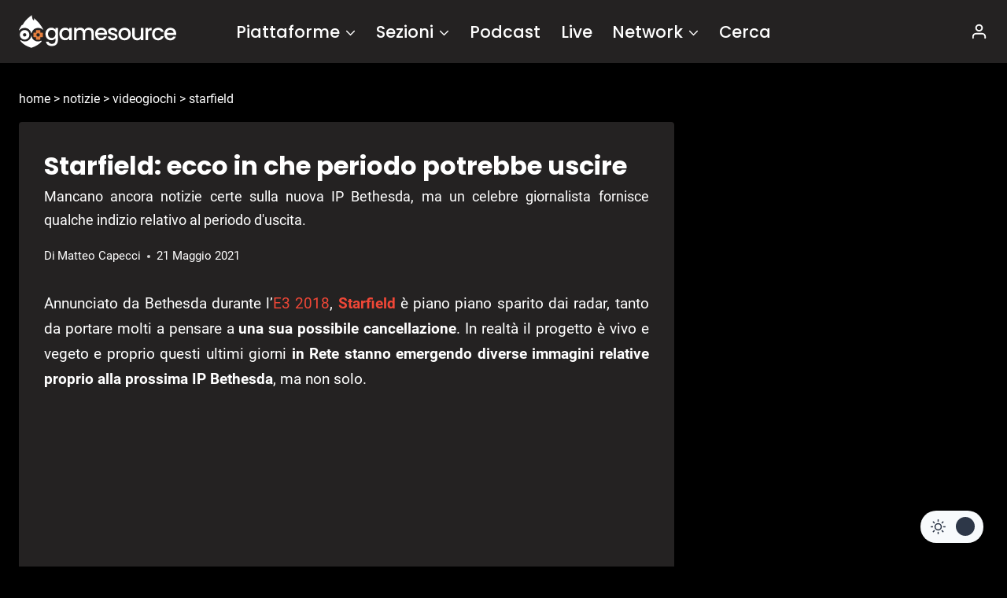

--- FILE ---
content_type: text/html; charset=UTF-8
request_url: https://www.gamesource.it/notizie/starfield-ecco-in-che-periodo-potrebbe-uscire/
body_size: 25732
content:
<!doctype html>
<html lang="it-IT" prefix="og: https://ogp.me/ns#" class="no-js">
<head>
	<meta charset="UTF-8">
<!--[a]-->

<style>	
/*
*****************************************************************************************************

Ciao
Benvenuto/a su gamesource.it, mi chiamo Marco e gestisco il sito dal 2008.

Se stai leggendo questo testo noterai che il codice è abbastanza confusionario; nel 2013 siamo migrati
su WP, e da allora non faccio che mettere pezze e scrivere plugins di ottimizzazione.
Se hai buone conoscenze di php, mysql, css o node/nextjs e vuoi darmi una mano
contattami all'indirizzo: marco.martinelli[AT]gamesource.it

Se invece vuoi scrivere recensioni, editoriali e news, usa il form -collabora con noi-, nel footer.

Lo staff e l'amministrazione di gamesource collabora in forma volontaria.
Tutte le entrate sono reinvestite tra pagamento delle spese dei server e promozione del sito stesso.

__________________|      |___________________
     ,--.    ,--.          ,--.   ,--.
    |oo  | _  \  `.       | oo | |  oo|
o  o|~~  |(_) /   ;       | ~~ | |  ~~|o  o  
    |/\/\|   '._,'        |/\/\| |/\/\|
__________________        ___________________
                  |      |dwb

*****************************************************************************************************
*/
</style>

	<meta name="viewport" content="width=device-width, initial-scale=1, minimum-scale=1">
	<link rel='stylesheet' id='kadence-dark-mode-css' href='https://www.gamesource.it/wp-content/plugins/kadence-pro/dist/dark-mode/dark-mode.css?ver=1.0.7' media='all' />
<style id='kadence-dark-mode-inline-css'>
:root{color-scheme:light dark;}html{color-scheme:light;}html body{--global-light-toggle-switch:#F7FAFC;--global-dark-toggle-switch:#2D3748;}body.color-switch-dark{color-scheme:dark;--global-gray-400:#4B5563;--global-gray-500:#6B7280;--global-palette1:rgba(230,230,230,0.19);--global-palette2:#2370c0;--global-palette3:#ffffff;--global-palette4:#ffffff;--global-palette5:#ffffff;--global-palette6:#718096;--global-palette7:#050505;--global-palette8:#000000;--global-palette9:#242222;--global-palette9rgb:36, 34, 34;--global-palette-highlight:#f04737;--global-palette-highlight-alt:#f04737;--global-palette-highlight-alt2:var(--global-palette9);--global-palette-btn-bg:var(--global-palette1);--global-palette-btn-bg-hover:var(--global-palette2);--global-palette-btn:var(--global-palette9);--global-palette-btn-hover:var(--global-palette9);--tec-color-background-events:var(--global-palette9);--tec-color-text-event-date:var(--global-palette3);--tec-color-text-event-title:var(--global-palette3);--tec-color-text-events-title:var(--global-palette3);--tec-color-background-view-selector-list-item-hover:var(--global-palette7);--tec-color-background-secondary:var(--global-palette7);--tec-color-link-primary:var(--global-palette3);--tec-color-icon-active:var(--global-palette3);--tec-color-day-marker-month:var(--global-palette4);--tec-color-border-active-month-grid-hover:var(--global-palette5);--tec-color-accent-primary:var(--global-palette1);}.kadence-color-palette-fixed-switcher{bottom:30px;}.kadence-color-palette-fixed-switcher.kcpf-position-right{right:30px;}.kadence-color-palette-fixed-switcher.kcpf-position-left{left:30px;}.kadence-color-palette-fixed-switcher .kadence-color-palette-switcher.kcps-style-switch.kcps-type-icon button.kadence-color-palette-toggle:after{width:calc( 1.2em + .3em );height:calc( 1.2em + .3em );}.kadence-color-palette-fixed-switcher .kadence-color-palette-switcher button.kadence-color-palette-toggle .kadence-color-palette-icon{font-size:1.2em;}@media all and (max-width: 1024px){.kadence-color-palette-fixed-switcher .kadence-color-palette-switcher.kcps-style-switch.kcps-type-icon button.kadence-color-palette-toggle:after{width:calc(  + .3em );height:calc(  + .3em );}}@media all and (max-width: 767px){.kadence-color-palette-fixed-switcher .kadence-color-palette-switcher.kcps-style-switch.kcps-type-icon button.kadence-color-palette-toggle:after{width:calc(  + .3em );height:calc(  + .3em );}}.kadence-color-palette-header-switcher{--global-light-toggle-switch:#F7FAFC;--global-dark-toggle-switch:#2D3748;}.kadence-color-palette-header-switcher .kadence-color-palette-switcher.kcps-style-switch.kcps-type-icon button.kadence-color-palette-toggle:after{width:calc( 1.2em + .3em );height:calc( 1.2em + .3em );}.kadence-color-palette-header-switcher .kadence-color-palette-switcher button.kadence-color-palette-toggle .kadence-color-palette-icon{font-size:1.2em;}@media all and (max-width: 1024px){.kadence-color-palette-header-switcher .kadence-color-palette-switcher.kcps-style-switch.kcps-type-icon button.kadence-color-palette-toggle:after{width:calc(  + .3em );height:calc(  + .3em );}}@media all and (max-width: 767px){.kadence-color-palette-header-switcher .kadence-color-palette-switcher.kcps-style-switch.kcps-type-icon button.kadence-color-palette-toggle:after{width:calc(  + .3em );height:calc(  + .3em );}}.kadence-color-palette-mobile-switcher{--global-light-toggle-switch:#F7FAFC;--global-dark-toggle-switch:#2D3748;}.kadence-color-palette-mobile-switcher .kadence-color-palette-switcher.kcps-style-switch.kcps-type-icon button.kadence-color-palette-toggle:after{width:calc( 1.2em + .3em );height:calc( 1.2em + .3em );}.kadence-color-palette-mobile-switcher .kadence-color-palette-switcher button.kadence-color-palette-toggle .kadence-color-palette-icon{font-size:1.2em;}@media all and (max-width: 1024px){.kadence-color-palette-mobile-switcher .kadence-color-palette-switcher.kcps-style-switch.kcps-type-icon button.kadence-color-palette-toggle:after{width:calc(  + .3em );height:calc(  + .3em );}}@media all and (max-width: 767px){.kadence-color-palette-mobile-switcher .kadence-color-palette-switcher.kcps-style-switch.kcps-type-icon button.kadence-color-palette-toggle:after{width:calc(  + .3em );height:calc(  + .3em );}}.kadence-color-palette-footer-switcher{--global-light-toggle-switch:#F7FAFC;--global-dark-toggle-switch:#2D3748;}.kadence-color-palette-footer-switcher .kadence-color-palette-switcher.kcps-style-switch.kcps-type-icon button.kadence-color-palette-toggle:after{width:calc( 1.2em + .3em );height:calc( 1.2em + .3em );}.kadence-color-palette-footer-switcher .kadence-color-palette-switcher button.kadence-color-palette-toggle .kadence-color-palette-icon{font-size:1.2em;}@media all and (max-width: 1024px){.kadence-color-palette-footer-switcher .kadence-color-palette-switcher.kcps-style-switch.kcps-type-icon button.kadence-color-palette-toggle:after{width:calc(  + .3em );height:calc(  + .3em );}}@media all and (max-width: 767px){.kadence-color-palette-footer-switcher .kadence-color-palette-switcher.kcps-style-switch.kcps-type-icon button.kadence-color-palette-toggle:after{width:calc(  + .3em );height:calc(  + .3em );}}
/*# sourceURL=kadence-dark-mode-inline-css */
</style>
	


<!-- InMobi Choice. Consent Manager Tag v3.0 (for TCF 2.2) -->
<script type="3d297f3c8f428ab37c106241-text/javascript" async=true>
(function() {
  var host = window.location.hostname;
  var element = document.createElement('script');
  var firstScript = document.getElementsByTagName('script')[0];
  var url = 'https://cmp.inmobi.com'
    .concat('/choice/', '-jTa9bpdNYfKw', '/', host, '/choice.js?tag_version=V3');
  var uspTries = 0;
  var uspTriesLimit = 3;
  element.async = true;
  element.type = 'text/javascript';
  element.src = url;

  firstScript.parentNode.insertBefore(element, firstScript);

  function makeStub() {
    var TCF_LOCATOR_NAME = '__tcfapiLocator';
    var queue = [];
    var win = window;
    var cmpFrame;

    function addFrame() {
      var doc = win.document;
      var otherCMP = !!(win.frames[TCF_LOCATOR_NAME]);

      if (!otherCMP) {
        if (doc.body) {
          var iframe = doc.createElement('iframe');

          iframe.style.cssText = 'display:none';
          iframe.name = TCF_LOCATOR_NAME;
          doc.body.appendChild(iframe);
        } else {
          setTimeout(addFrame, 5);
        }
      }
      return !otherCMP;
    }

    function tcfAPIHandler() {
      var gdprApplies;
      var args = arguments;

      if (!args.length) {
        return queue;
      } else if (args[0] === 'setGdprApplies') {
        if (
          args.length > 3 &&
          args[2] === 2 &&
          typeof args[3] === 'boolean'
        ) {
          gdprApplies = args[3];
          if (typeof args[2] === 'function') {
            args[2]('set', true);
          }
        }
      } else if (args[0] === 'ping') {
        var retr = {
          gdprApplies: gdprApplies,
          cmpLoaded: false,
          cmpStatus: 'stub'
        };

        if (typeof args[2] === 'function') {
          args[2](retr);
        }
      } else {
        if(args[0] === 'init' && typeof args[3] === 'object') {
          args[3] = Object.assign(args[3], { tag_version: 'V3' });
        }
        queue.push(args);
      }
    }

    function postMessageEventHandler(event) {
      var msgIsString = typeof event.data === 'string';
      var json = {};

      try {
        if (msgIsString) {
          json = JSON.parse(event.data);
        } else {
          json = event.data;
        }
      } catch (ignore) {}

      var payload = json.__tcfapiCall;

      if (payload) {
        window.__tcfapi(
          payload.command,
          payload.version,
          function(retValue, success) {
            var returnMsg = {
              __tcfapiReturn: {
                returnValue: retValue,
                success: success,
                callId: payload.callId
              }
            };
            if (msgIsString) {
              returnMsg = JSON.stringify(returnMsg);
            }
            if (event && event.source && event.source.postMessage) {
              event.source.postMessage(returnMsg, '*');
            }
          },
          payload.parameter
        );
      }
    }

    while (win) {
      try {
        if (win.frames[TCF_LOCATOR_NAME]) {
          cmpFrame = win;
          break;
        }
      } catch (ignore) {}

      if (win === window.top) {
        break;
      }
      win = win.parent;
    }
    if (!cmpFrame) {
      addFrame();
      win.__tcfapi = tcfAPIHandler;
      win.addEventListener('message', postMessageEventHandler, false);
    }
  };

  makeStub();

  function makeGppStub() {
    const CMP_ID = 10;
    const SUPPORTED_APIS = [
      '2:tcfeuv2',
      '6:uspv1',
      '7:usnatv1',
      '8:usca',
      '9:usvav1',
      '10:uscov1',
      '11:usutv1',
      '12:usctv1'
    ];

    window.__gpp_addFrame = function (n) {
      if (!window.frames[n]) {
        if (document.body) {
          var i = document.createElement("iframe");
          i.style.cssText = "display:none";
          i.name = n;
          document.body.appendChild(i);
        } else {
          window.setTimeout(window.__gpp_addFrame, 10, n);
        }
      }
    };
    window.__gpp_stub = function () {
      var b = arguments;
      __gpp.queue = __gpp.queue || [];
      __gpp.events = __gpp.events || [];

      if (!b.length || (b.length == 1 && b[0] == "queue")) {
        return __gpp.queue;
      }

      if (b.length == 1 && b[0] == "events") {
        return __gpp.events;
      }

      var cmd = b[0];
      var clb = b.length > 1 ? b[1] : null;
      var par = b.length > 2 ? b[2] : null;
      if (cmd === "ping") {
        clb(
          {
            gppVersion: "1.1", // must be “Version.Subversion”, current: “1.1”
            cmpStatus: "stub", // possible values: stub, loading, loaded, error
            cmpDisplayStatus: "hidden", // possible values: hidden, visible, disabled
            signalStatus: "not ready", // possible values: not ready, ready
            supportedAPIs: SUPPORTED_APIS, // list of supported APIs
            cmpId: CMP_ID, // IAB assigned CMP ID, may be 0 during stub/loading
            sectionList: [],
            applicableSections: [-1],
            gppString: "",
            parsedSections: {},
          },
          true
        );
      } else if (cmd === "addEventListener") {
        if (!("lastId" in __gpp)) {
          __gpp.lastId = 0;
        }
        __gpp.lastId++;
        var lnr = __gpp.lastId;
        __gpp.events.push({
          id: lnr,
          callback: clb,
          parameter: par,
        });
        clb(
          {
            eventName: "listenerRegistered",
            listenerId: lnr, // Registered ID of the listener
            data: true, // positive signal
            pingData: {
              gppVersion: "1.1", // must be “Version.Subversion”, current: “1.1”
              cmpStatus: "stub", // possible values: stub, loading, loaded, error
              cmpDisplayStatus: "hidden", // possible values: hidden, visible, disabled
              signalStatus: "not ready", // possible values: not ready, ready
              supportedAPIs: SUPPORTED_APIS, // list of supported APIs
              cmpId: CMP_ID, // list of supported APIs
              sectionList: [],
              applicableSections: [-1],
              gppString: "",
              parsedSections: {},
            },
          },
          true
        );
      } else if (cmd === "removeEventListener") {
        var success = false;
        for (var i = 0; i < __gpp.events.length; i++) {
          if (__gpp.events[i].id == par) {
            __gpp.events.splice(i, 1);
            success = true;
            break;
          }
        }
        clb(
          {
            eventName: "listenerRemoved",
            listenerId: par, // Registered ID of the listener
            data: success, // status info
            pingData: {
              gppVersion: "1.1", // must be “Version.Subversion”, current: “1.1”
              cmpStatus: "stub", // possible values: stub, loading, loaded, error
              cmpDisplayStatus: "hidden", // possible values: hidden, visible, disabled
              signalStatus: "not ready", // possible values: not ready, ready
              supportedAPIs: SUPPORTED_APIS, // list of supported APIs
              cmpId: CMP_ID, // CMP ID
              sectionList: [],
              applicableSections: [-1],
              gppString: "",
              parsedSections: {},
            },
          },
          true
        );
      } else if (cmd === "hasSection") {
        clb(false, true);
      } else if (cmd === "getSection" || cmd === "getField") {
        clb(null, true);
      }
      //queue all other commands
      else {
        __gpp.queue.push([].slice.apply(b));
      }
    };
    window.__gpp_msghandler = function (event) {
      var msgIsString = typeof event.data === "string";
      try {
        var json = msgIsString ? JSON.parse(event.data) : event.data;
      } catch (e) {
        var json = null;
      }
      if (typeof json === "object" && json !== null && "__gppCall" in json) {
        var i = json.__gppCall;
        window.__gpp(
          i.command,
          function (retValue, success) {
            var returnMsg = {
              __gppReturn: {
                returnValue: retValue,
                success: success,
                callId: i.callId,
              },
            };
            event.source.postMessage(msgIsString ? JSON.stringify(returnMsg) : returnMsg, "*");
          },
          "parameter" in i ? i.parameter : null,
          "version" in i ? i.version : "1.1"
        );
      }
    };
    if (!("__gpp" in window) || typeof window.__gpp !== "function") {
      window.__gpp = window.__gpp_stub;
      window.addEventListener("message", window.__gpp_msghandler, false);
      window.__gpp_addFrame("__gppLocator");
    }
  };

  makeGppStub();

  var uspStubFunction = function() {
    var arg = arguments;
    if (typeof window.__uspapi !== uspStubFunction) {
      setTimeout(function() {
        if (typeof window.__uspapi !== 'undefined') {
          window.__uspapi.apply(window.__uspapi, arg);
        }
      }, 500);
    }
  };

  var checkIfUspIsReady = function() {
    uspTries++;
    if (window.__uspapi === uspStubFunction && uspTries < uspTriesLimit) {
      console.warn('USP is not accessible');
    } else {
      clearInterval(uspInterval);
    }
  };

  if (typeof window.__uspapi === 'undefined') {
    window.__uspapi = uspStubFunction;
    var uspInterval = setInterval(checkIfUspIsReady, 6000);
  }
})();
</script>
<!-- End InMobi Choice. Consent Manager Tag v3.0 (for TCF 2.2) -->



<!-- NEW QC TAGS END -->
		
<!-- Ottimizzazione per i motori di ricerca di Rank Math - https://rankmath.com/ -->
<title>Starfield: ecco in che periodo potrebbe uscire - GameSource</title>
<meta name="description" content="Annunciato da Bethesda durante l&#039;E3 2018, Starfield è piano piano sparito dai radar, tanto da portare molti a pensare a una sua possibile cancellazione. In"/>
<meta name="robots" content="follow, index, max-snippet:-1, max-video-preview:-1, max-image-preview:large"/>
<link rel="canonical" href="https://www.gamesource.it/notizie/starfield-ecco-in-che-periodo-potrebbe-uscire/" />
<meta property="og:locale" content="it_IT" />
<meta property="og:type" content="article" />
<meta property="og:title" content="Starfield: ecco in che periodo potrebbe uscire - GameSource" />
<meta property="og:description" content="Annunciato da Bethesda durante l&#039;E3 2018, Starfield è piano piano sparito dai radar, tanto da portare molti a pensare a una sua possibile cancellazione. In" />
<meta property="og:url" content="https://www.gamesource.it/notizie/starfield-ecco-in-che-periodo-potrebbe-uscire/" />
<meta property="og:site_name" content="Gamesource.it" />
<meta property="article:publisher" content="https://www.facebook.com/GameSource.it" />
<meta property="article:author" content="https://www.facebook.com/ma.teo.710667" />
<meta property="article:tag" content="Avventura" />
<meta property="article:tag" content="Bethesda" />
<meta property="article:tag" content="PC" />
<meta property="article:tag" content="RPG" />
<meta property="article:tag" content="Starfield" />
<meta property="article:section" content="News" />
<meta property="og:updated_time" content="2021-05-21T15:41:34+02:00" />
<meta property="og:image" content="https://www.gamesource.it/wp-content/uploads/2018/06/Starfield-Logo.jpg" />
<meta property="og:image:secure_url" content="https://www.gamesource.it/wp-content/uploads/2018/06/Starfield-Logo.jpg" />
<meta property="og:image:width" content="1400" />
<meta property="og:image:height" content="700" />
<meta property="og:image:alt" content="Bethesda" />
<meta property="og:image:type" content="image/jpeg" />
<meta name="twitter:card" content="summary_large_image" />
<meta name="twitter:title" content="Starfield: ecco in che periodo potrebbe uscire - GameSource" />
<meta name="twitter:description" content="Annunciato da Bethesda durante l&#039;E3 2018, Starfield è piano piano sparito dai radar, tanto da portare molti a pensare a una sua possibile cancellazione. In" />
<meta name="twitter:site" content="@GameSourceIT" />
<meta name="twitter:creator" content="@GameSourceIT" />
<meta name="twitter:image" content="https://www.gamesource.it/wp-content/uploads/2018/06/Starfield-Logo.jpg" />
<!-- /Rank Math WordPress SEO plugin -->

<link rel='dns-prefetch' href='//cdnjs.cloudflare.com' />
<link rel='dns-prefetch' href='//addendo.network' />
<link rel="alternate" type="application/rss+xml" title="GameSource &raquo; Feed" href="https://www.gamesource.it/feed/" />
<link rel="alternate" type="application/rss+xml" title="GameSource &raquo; Feed dei commenti" href="https://www.gamesource.it/comments/feed/" />
			<script type="3d297f3c8f428ab37c106241-text/javascript">document.documentElement.classList.remove( 'no-js' );</script>
			<link rel="alternate" type="application/rss+xml" title="GameSource &raquo; Starfield: ecco in che periodo potrebbe uscire Feed dei commenti" href="https://www.gamesource.it/notizie/starfield-ecco-in-che-periodo-potrebbe-uscire/feed/" />
<link rel="alternate" title="oEmbed (JSON)" type="application/json+oembed" href="https://www.gamesource.it/wp-json/oembed/1.0/embed?url=https%3A%2F%2Fwww.gamesource.it%2Fnotizie%2Fstarfield-ecco-in-che-periodo-potrebbe-uscire%2F" />
<link rel="alternate" title="oEmbed (XML)" type="text/xml+oembed" href="https://www.gamesource.it/wp-json/oembed/1.0/embed?url=https%3A%2F%2Fwww.gamesource.it%2Fnotizie%2Fstarfield-ecco-in-che-periodo-potrebbe-uscire%2F&#038;format=xml" />
        <meta name="author-id" content="10581">
        <meta name="author-name" content="Matteo Capecci">
        <meta name="publication-date" content="2021-05-21">
        <meta name="post-id" content="977514">
        <meta name="content-type" content="notizie">
        <style id='wp-img-auto-sizes-contain-inline-css'>
img:is([sizes=auto i],[sizes^="auto," i]){contain-intrinsic-size:3000px 1500px}
/*# sourceURL=wp-img-auto-sizes-contain-inline-css */
</style>

<style id='wp-emoji-styles-inline-css'>

	img.wp-smiley, img.emoji {
		display: inline !important;
		border: none !important;
		box-shadow: none !important;
		height: 1em !important;
		width: 1em !important;
		margin: 0 0.07em !important;
		vertical-align: -0.1em !important;
		background: none !important;
		padding: 0 !important;
	}
/*# sourceURL=wp-emoji-styles-inline-css */
</style>
<link rel='stylesheet' id='gn-frontend-gnfollow-style-css' href='https://www.gamesource.it/wp-content/plugins/gn-publisher/assets/css/gn-frontend-gnfollow.min.css?ver=1.5.26' media='all' />
<link rel='stylesheet' id='gamesource6-css' href='https://www.gamesource.it/wp-content/themes/gamesource6/style.css?ver=10' media='all' />
<link rel='stylesheet' id='kadence-global-css' href='https://www.gamesource.it/wp-content/themes/kadence/assets/css/global.min.css?ver=1.4.0' media='all' />
<style id='kadence-global-inline-css'>
/* Kadence Base CSS */
:root{--global-palette1:#e6e6e6;--global-palette2:#215387;--global-palette3:#1A202C;--global-palette4:#2D3748;--global-palette5:#4A5568;--global-palette6:#718096;--global-palette7:#EDF2F7;--global-palette8:#F7FAFC;--global-palette9:#ffffff;--global-palette10:oklch(from var(--global-palette1) calc(l + 0.10 * (1 - l)) calc(c * 1.00) calc(h + 180) / 100%);--global-palette11:#13612e;--global-palette12:#1159af;--global-palette13:#b82105;--global-palette14:#f7630c;--global-palette15:#f5a524;--global-palette9rgb:255, 255, 255;--global-palette-highlight:#f04737;--global-palette-highlight-alt:#f04737;--global-palette-highlight-alt2:var(--global-palette9);--global-palette-btn-bg:var(--global-palette1);--global-palette-btn-bg-hover:var(--global-palette2);--global-palette-btn:var(--global-palette9);--global-palette-btn-hover:var(--global-palette9);--global-palette-btn-sec-bg:var(--global-palette7);--global-palette-btn-sec-bg-hover:var(--global-palette2);--global-palette-btn-sec:var(--global-palette3);--global-palette-btn-sec-hover:var(--global-palette9);--global-body-font-family:Roboto, sans-serif;--global-heading-font-family:Poppins, sans-serif;--global-primary-nav-font-family:Poppins, sans-serif;--global-fallback-font:sans-serif;--global-display-fallback-font:sans-serif;--global-content-width:1290px;--global-content-wide-width:calc(1290px + 230px);--global-content-narrow-width:842px;--global-content-edge-padding:1.5rem;--global-content-boxed-padding:2rem;--global-calc-content-width:calc(1290px - var(--global-content-edge-padding) - var(--global-content-edge-padding) );--wp--style--global--content-size:var(--global-calc-content-width);}.wp-site-blocks{--global-vw:calc( 100vw - ( 0.5 * var(--scrollbar-offset)));}body{background:var(--global-palette8);}body, input, select, optgroup, textarea{font-style:normal;font-weight:normal;font-size:19px;line-height:1.7;font-family:var(--global-body-font-family);color:var(--global-palette4);}.content-bg, body.content-style-unboxed .site{background:var(--global-palette9);}h1,h2,h3,h4,h5,h6{font-family:var(--global-heading-font-family);}h1{font-weight:700;font-size:32px;line-height:1.5;color:var(--global-palette3);}h2{font-weight:700;font-size:28px;line-height:1.5;color:var(--global-palette3);}h3{font-weight:700;font-size:24px;line-height:1.5;color:var(--global-palette3);}h4{font-weight:700;font-size:22px;line-height:1.5;color:var(--global-palette4);}h5{font-weight:700;font-size:20px;line-height:1.5;color:var(--global-palette4);}h6{font-weight:700;font-size:18px;line-height:1.5;color:var(--global-palette5);}.entry-hero .kadence-breadcrumbs{max-width:1290px;}.site-container, .site-header-row-layout-contained, .site-footer-row-layout-contained, .entry-hero-layout-contained, .comments-area, .alignfull > .wp-block-cover__inner-container, .alignwide > .wp-block-cover__inner-container{max-width:var(--global-content-width);}.content-width-narrow .content-container.site-container, .content-width-narrow .hero-container.site-container{max-width:var(--global-content-narrow-width);}@media all and (min-width: 1520px){.wp-site-blocks .content-container  .alignwide{margin-left:-115px;margin-right:-115px;width:unset;max-width:unset;}}@media all and (min-width: 1102px){.content-width-narrow .wp-site-blocks .content-container .alignwide{margin-left:-130px;margin-right:-130px;width:unset;max-width:unset;}}.content-style-boxed .wp-site-blocks .entry-content .alignwide{margin-left:calc( -1 * var( --global-content-boxed-padding ) );margin-right:calc( -1 * var( --global-content-boxed-padding ) );}.content-area{margin-top:1rem;margin-bottom:1rem;}@media all and (max-width: 1024px){.content-area{margin-top:3rem;margin-bottom:3rem;}}@media all and (max-width: 767px){.content-area{margin-top:2rem;margin-bottom:2rem;}}@media all and (max-width: 1024px){:root{--global-content-boxed-padding:2rem;}}@media all and (max-width: 767px){:root{--global-content-boxed-padding:1.5rem;}}.entry-content-wrap{padding:2rem;}@media all and (max-width: 1024px){.entry-content-wrap{padding:2rem;}}@media all and (max-width: 767px){.entry-content-wrap{padding:1.5rem;}}.entry.single-entry{box-shadow:0px 15px 15px -10px rgba(0,0,0,0.05);}.entry.loop-entry{box-shadow:0px 15px 15px -10px rgba(0,0,0,0.05);}.loop-entry .entry-content-wrap{padding:2rem;}@media all and (max-width: 1024px){.loop-entry .entry-content-wrap{padding:2rem;}}@media all and (max-width: 767px){.loop-entry .entry-content-wrap{padding:1.5rem;}}.primary-sidebar.widget-area .widget{margin-bottom:1em;color:var(--global-palette4);}.primary-sidebar.widget-area .widget-title{font-weight:700;font-size:20px;line-height:1.5;color:var(--global-palette3);}button, .button, .wp-block-button__link, input[type="button"], input[type="reset"], input[type="submit"], .fl-button, .elementor-button-wrapper .elementor-button, .wc-block-components-checkout-place-order-button, .wc-block-cart__submit{box-shadow:0px 0px 0px -7px rgba(0,0,0,0);}button:hover, button:focus, button:active, .button:hover, .button:focus, .button:active, .wp-block-button__link:hover, .wp-block-button__link:focus, .wp-block-button__link:active, input[type="button"]:hover, input[type="button"]:focus, input[type="button"]:active, input[type="reset"]:hover, input[type="reset"]:focus, input[type="reset"]:active, input[type="submit"]:hover, input[type="submit"]:focus, input[type="submit"]:active, .elementor-button-wrapper .elementor-button:hover, .elementor-button-wrapper .elementor-button:focus, .elementor-button-wrapper .elementor-button:active, .wc-block-cart__submit:hover{box-shadow:0px 15px 25px -7px rgba(0,0,0,0.1);}.kb-button.kb-btn-global-outline.kb-btn-global-inherit{padding-top:calc(px - 2px);padding-right:calc(px - 2px);padding-bottom:calc(px - 2px);padding-left:calc(px - 2px);}@media all and (min-width: 1025px){.transparent-header .entry-hero .entry-hero-container-inner{padding-top:80px;}}@media all and (max-width: 1024px){.mobile-transparent-header .entry-hero .entry-hero-container-inner{padding-top:80px;}}@media all and (max-width: 767px){.mobile-transparent-header .entry-hero .entry-hero-container-inner{padding-top:80px;}}#kt-scroll-up-reader, #kt-scroll-up{border-radius:0px 0px 0px 0px;bottom:91px;font-size:2.13em;padding:0.4em 0.4em 0.4em 0.4em;}#kt-scroll-up-reader.scroll-up-side-right, #kt-scroll-up.scroll-up-side-right{right:30px;}#kt-scroll-up-reader.scroll-up-side-left, #kt-scroll-up.scroll-up-side-left{left:30px;}@media all and (max-width: 1024px){#kt-scroll-up-reader, #kt-scroll-up{bottom:77px;}#kt-scroll-up-reader.scroll-up-side-right, #kt-scroll-up.scroll-up-side-right{right:11px;}#kt-scroll-up-reader.scroll-up-side-left, #kt-scroll-up.scroll-up-side-left{left:11px;}}@media all and (max-width: 767px){#kt-scroll-up-reader, #kt-scroll-up{bottom:5px;font-size:1.4em;}#kt-scroll-up-reader.scroll-up-side-right, #kt-scroll-up.scroll-up-side-right{right:20px;}#kt-scroll-up-reader.scroll-up-side-left, #kt-scroll-up.scroll-up-side-left{left:20px;}}
/* Kadence Header CSS */
@media all and (max-width: 1024px){.mobile-transparent-header #masthead{position:absolute;left:0px;right:0px;z-index:100;}.kadence-scrollbar-fixer.mobile-transparent-header #masthead{right:var(--scrollbar-offset,0);}.mobile-transparent-header #masthead, .mobile-transparent-header .site-top-header-wrap .site-header-row-container-inner, .mobile-transparent-header .site-main-header-wrap .site-header-row-container-inner, .mobile-transparent-header .site-bottom-header-wrap .site-header-row-container-inner{background:transparent;}.site-header-row-tablet-layout-fullwidth, .site-header-row-tablet-layout-standard{padding:0px;}}@media all and (min-width: 1025px){.transparent-header #masthead{position:absolute;left:0px;right:0px;z-index:100;}.transparent-header.kadence-scrollbar-fixer #masthead{right:var(--scrollbar-offset,0);}.transparent-header #masthead, .transparent-header .site-top-header-wrap .site-header-row-container-inner, .transparent-header .site-main-header-wrap .site-header-row-container-inner, .transparent-header .site-bottom-header-wrap .site-header-row-container-inner{background:transparent;}}.site-branding a.brand img{max-width:200px;}.site-branding a.brand img.svg-logo-image{width:200px;}.site-branding{padding:0px 0px 0px 0px;}#masthead, #masthead .kadence-sticky-header.item-is-fixed:not(.item-at-start):not(.site-header-row-container):not(.site-main-header-wrap), #masthead .kadence-sticky-header.item-is-fixed:not(.item-at-start) > .site-header-row-container-inner{background:var(--global-palette9);}.site-main-header-inner-wrap{min-height:80px;}.site-main-header-wrap.site-header-row-container.site-header-focus-item.site-header-row-layout-standard.kadence-sticky-header.item-is-fixed.item-is-stuck, .site-header-upper-inner-wrap.kadence-sticky-header.item-is-fixed.item-is-stuck, .site-header-inner-wrap.kadence-sticky-header.item-is-fixed.item-is-stuck, .site-top-header-wrap.site-header-row-container.site-header-focus-item.site-header-row-layout-standard.kadence-sticky-header.item-is-fixed.item-is-stuck, .site-bottom-header-wrap.site-header-row-container.site-header-focus-item.site-header-row-layout-standard.kadence-sticky-header.item-is-fixed.item-is-stuck{box-shadow:0px 0px 0px 0px rgba(0,0,0,0);}.header-navigation[class*="header-navigation-style-underline"] .header-menu-container.secondary-menu-container>ul>li>a:after{width:calc( 100% - 1.2em);}.secondary-navigation .secondary-menu-container > ul > li.menu-item > a{padding-left:calc(1.2em / 2);padding-right:calc(1.2em / 2);padding-top:0.6em;padding-bottom:0.6em;color:var(--global-palette5);}.secondary-navigation .primary-menu-container > ul > li.menu-item .dropdown-nav-special-toggle{right:calc(1.2em / 2);}.secondary-navigation .secondary-menu-container > ul li.menu-item > a{font-style:normal;font-weight:500;font-size:21px;font-family:Poppins, sans-serif;}.secondary-navigation .secondary-menu-container > ul > li.menu-item > a:hover{color:var(--global-palette-highlight);}.secondary-navigation .secondary-menu-container > ul > li.menu-item.current-menu-item > a{color:var(--global-palette3);}.header-navigation .header-menu-container ul ul.sub-menu, .header-navigation .header-menu-container ul ul.submenu{box-shadow:0px 2px 13px 0px rgba(0,0,0,0.1);}.header-navigation .header-menu-container ul ul li.menu-item, .header-menu-container ul.menu > li.kadence-menu-mega-enabled > ul > li.menu-item > a{border-bottom:1px solid rgba(255,255,255,0.1);background:var(--global-palette9);border-radius:0px 0px 0px 0px;}.header-navigation .header-menu-container ul ul li.menu-item > a{width:200px;padding-top:1em;padding-bottom:1em;color:var(--global-palette3);font-size:12px;}.header-navigation .header-menu-container ul ul li.menu-item > a:hover{color:var(--global-palette5);background:var(--global-palette8);border-radius:0px 0px 0px 0px;}.header-navigation .header-menu-container ul ul li.menu-item.current-menu-item > a{color:var(--global-palette6);background:var(--global-palette7);border-radius:0px 0px 0px 0px;}.mobile-toggle-open-container .menu-toggle-open, .mobile-toggle-open-container .menu-toggle-open:focus{color:var(--global-palette5);padding:0.4em 0.6em 0.4em 0.6em;font-size:14px;}.mobile-toggle-open-container .menu-toggle-open.menu-toggle-style-bordered{border:1px solid currentColor;}.mobile-toggle-open-container .menu-toggle-open .menu-toggle-icon{font-size:20px;}.mobile-toggle-open-container .menu-toggle-open:hover, .mobile-toggle-open-container .menu-toggle-open:focus-visible{color:var(--global-palette-highlight);}.mobile-navigation ul li{font-size:14px;}.mobile-navigation ul li a{padding-top:1em;padding-bottom:1em;}.mobile-navigation ul li > a, .mobile-navigation ul li.menu-item-has-children > .drawer-nav-drop-wrap{background:var(--global-palette9);color:var(--global-palette3);}.mobile-navigation ul li > a:hover, .mobile-navigation ul li.menu-item-has-children > .drawer-nav-drop-wrap:hover{background:var(--global-palette8);color:var(--global-palette4);}.mobile-navigation ul li.current-menu-item > a, .mobile-navigation ul li.current-menu-item.menu-item-has-children > .drawer-nav-drop-wrap{background:var(--global-palette7);color:var(--global-palette-highlight);}.mobile-navigation ul li.menu-item-has-children .drawer-nav-drop-wrap, .mobile-navigation ul li:not(.menu-item-has-children) a{border-bottom:1px solid rgba(255,255,255,0.1);}.mobile-navigation:not(.drawer-navigation-parent-toggle-true) ul li.menu-item-has-children .drawer-nav-drop-wrap button{border-left:1px solid rgba(255,255,255,0.1);}#mobile-drawer .drawer-header .drawer-toggle{padding:0.6em 0.15em 0.6em 0.15em;font-size:24px;}
/* Kadence Footer CSS */
.site-middle-footer-wrap .site-footer-row-container-inner{font-style:normal;font-weight:400;font-size:17px;}.site-middle-footer-inner-wrap{padding-top:30px;padding-bottom:30px;grid-column-gap:30px;grid-row-gap:30px;}.site-middle-footer-inner-wrap .widget{margin-bottom:30px;}.site-middle-footer-inner-wrap .site-footer-section:not(:last-child):after{right:calc(-30px / 2);}.site-bottom-footer-inner-wrap{padding-top:30px;padding-bottom:30px;grid-column-gap:30px;}.site-bottom-footer-inner-wrap .widget{margin-bottom:30px;}.site-bottom-footer-inner-wrap .site-footer-section:not(:last-child):after{right:calc(-30px / 2);}#colophon .footer-navigation .footer-menu-container > ul > li > a{padding-left:calc(1.2em / 2);padding-right:calc(1.2em / 2);padding-top:calc(0.6em / 2);padding-bottom:calc(0.6em / 2);color:var(--global-palette5);}#colophon .footer-navigation .footer-menu-container > ul li a:hover{color:var(--global-palette-highlight);}#colophon .footer-navigation .footer-menu-container > ul li.current-menu-item > a{color:var(--global-palette3);}
/* Kadence Pro Header CSS */
.header-navigation-dropdown-direction-left ul ul.submenu, .header-navigation-dropdown-direction-left ul ul.sub-menu{right:0px;left:auto;}.rtl .header-navigation-dropdown-direction-right ul ul.submenu, .rtl .header-navigation-dropdown-direction-right ul ul.sub-menu{left:0px;right:auto;}.header-account-button .nav-drop-title-wrap > .kadence-svg-iconset, .header-account-button > .kadence-svg-iconset{font-size:1.2em;}.site-header-item .header-account-button .nav-drop-title-wrap, .site-header-item .header-account-wrap > .header-account-button{display:flex;align-items:center;}.header-account-style-icon_label .header-account-label{padding-left:5px;}.header-account-style-label_icon .header-account-label{padding-right:5px;}.site-header-item .header-account-wrap .header-account-button{text-decoration:none;box-shadow:none;color:inherit;background:transparent;padding:0.6em 0em 0.6em 0em;}.header-mobile-account-wrap .header-account-button .nav-drop-title-wrap > .kadence-svg-iconset, .header-mobile-account-wrap .header-account-button > .kadence-svg-iconset{font-size:1.2em;}.header-mobile-account-wrap .header-account-button .nav-drop-title-wrap, .header-mobile-account-wrap > .header-account-button{display:flex;align-items:center;}.header-mobile-account-wrap.header-account-style-icon_label .header-account-label{padding-left:5px;}.header-mobile-account-wrap.header-account-style-label_icon .header-account-label{padding-right:5px;}.header-mobile-account-wrap .header-account-button{text-decoration:none;box-shadow:none;color:inherit;background:transparent;padding:0.6em 0em 0.6em 0em;}#login-drawer .drawer-inner .drawer-content{display:flex;justify-content:center;align-items:center;position:absolute;top:0px;bottom:0px;left:0px;right:0px;padding:0px;}#loginform p label{display:block;}#login-drawer #loginform{width:100%;}#login-drawer #loginform input{width:100%;}#login-drawer #loginform input[type="checkbox"]{width:auto;}#login-drawer .drawer-inner .drawer-header{position:relative;z-index:100;}#login-drawer .drawer-content_inner.widget_login_form_inner{padding:2em;width:100%;max-width:350px;border-radius:.25rem;background:var(--global-palette9);color:var(--global-palette4);}#login-drawer .lost_password a{color:var(--global-palette6);}#login-drawer .lost_password, #login-drawer .register-field{text-align:center;}#login-drawer .widget_login_form_inner p{margin-top:1.2em;margin-bottom:0em;}#login-drawer .widget_login_form_inner p:first-child{margin-top:0em;}#login-drawer .widget_login_form_inner label{margin-bottom:0.5em;}#login-drawer hr.register-divider{margin:1.2em 0;border-width:1px;}#login-drawer .register-field{font-size:90%;}.tertiary-navigation .tertiary-menu-container > ul > li.menu-item > a{padding-left:calc(1.2em / 2);padding-right:calc(1.2em / 2);padding-top:0.6em;padding-bottom:0.6em;color:var(--global-palette5);}.tertiary-navigation .tertiary-menu-container > ul > li.menu-item > a:hover{color:var(--global-palette-highlight);}.tertiary-navigation .tertiary-menu-container > ul > li.menu-item.current-menu-item > a{color:var(--global-palette3);}.quaternary-navigation .quaternary-menu-container > ul > li.menu-item > a{padding-left:calc(1.2em / 2);padding-right:calc(1.2em / 2);padding-top:0.6em;padding-bottom:0.6em;color:var(--global-palette5);}.quaternary-navigation .quaternary-menu-container > ul > li.menu-item > a:hover{color:var(--global-palette-highlight);}.quaternary-navigation .quaternary-menu-container > ul > li.menu-item.current-menu-item > a{color:var(--global-palette3);}#main-header .header-divider{border-right:1px solid var(--global-palette6);height:50%;}#main-header .header-divider2{border-right:1px solid var(--global-palette6);height:50%;}#main-header .header-divider3{border-right:1px solid var(--global-palette6);height:50%;}#mobile-header .header-mobile-divider{border-right:1px solid var(--global-palette6);height:50%;}#mobile-header .header-mobile-divider2{border-right:1px solid var(--global-palette6);height:50%;}.header-item-search-bar form ::-webkit-input-placeholder{color:currentColor;opacity:0.5;}.header-item-search-bar form ::placeholder{color:currentColor;opacity:0.5;}.header-search-bar form{max-width:100%;width:240px;}.header-mobile-search-bar form{max-width:calc(100vw - var(--global-sm-spacing) - var(--global-sm-spacing));width:240px;}.header-widget-lstyle-normal .header-widget-area-inner a:not(.button){text-decoration:underline;}.element-contact-inner-wrap{display:flex;flex-wrap:wrap;align-items:center;margin-top:-0.6em;margin-left:calc(-0.6em / 2);margin-right:calc(-0.6em / 2);}.element-contact-inner-wrap .header-contact-item{display:inline-flex;flex-wrap:wrap;align-items:center;margin-top:0.6em;margin-left:calc(0.6em / 2);margin-right:calc(0.6em / 2);}.element-contact-inner-wrap .header-contact-item .kadence-svg-iconset{font-size:1em;}.header-contact-item img{display:inline-block;}.header-contact-item .contact-label{margin-left:0.3em;}.rtl .header-contact-item .contact-label{margin-right:0.3em;margin-left:0px;}.header-mobile-contact-wrap .element-contact-inner-wrap{display:flex;flex-wrap:wrap;align-items:center;margin-top:-0.6em;margin-left:calc(-0.6em / 2);margin-right:calc(-0.6em / 2);}.header-mobile-contact-wrap .element-contact-inner-wrap .header-contact-item{display:inline-flex;flex-wrap:wrap;align-items:center;margin-top:0.6em;margin-left:calc(0.6em / 2);margin-right:calc(0.6em / 2);}.header-mobile-contact-wrap .element-contact-inner-wrap .header-contact-item .kadence-svg-iconset{font-size:1em;}#main-header .header-button2{border:2px none transparent;box-shadow:0px 0px 0px -7px rgba(0,0,0,0);}#main-header .header-button2:hover{box-shadow:0px 15px 25px -7px rgba(0,0,0,0.1);}.mobile-header-button2-wrap .mobile-header-button-inner-wrap .mobile-header-button2{border:2px none transparent;box-shadow:0px 0px 0px -7px rgba(0,0,0,0);}.mobile-header-button2-wrap .mobile-header-button-inner-wrap .mobile-header-button2:hover{box-shadow:0px 15px 25px -7px rgba(0,0,0,0.1);}#widget-drawer.popup-drawer-layout-fullwidth .drawer-content .header-widget2, #widget-drawer.popup-drawer-layout-sidepanel .drawer-inner{max-width:400px;}#widget-drawer.popup-drawer-layout-fullwidth .drawer-content .header-widget2{margin:0 auto;}.widget-toggle-open{display:flex;align-items:center;background:transparent;box-shadow:none;}.widget-toggle-open:hover, .widget-toggle-open:focus{border-color:currentColor;background:transparent;box-shadow:none;}.widget-toggle-open .widget-toggle-icon{display:flex;}.widget-toggle-open .widget-toggle-label{padding-right:5px;}.rtl .widget-toggle-open .widget-toggle-label{padding-left:5px;padding-right:0px;}.widget-toggle-open .widget-toggle-label:empty, .rtl .widget-toggle-open .widget-toggle-label:empty{padding-right:0px;padding-left:0px;}.widget-toggle-open-container .widget-toggle-open{color:var(--global-palette5);padding:0.4em 0.6em 0.4em 0.6em;font-size:14px;}.widget-toggle-open-container .widget-toggle-open.widget-toggle-style-bordered{border:1px solid currentColor;}.widget-toggle-open-container .widget-toggle-open .widget-toggle-icon{font-size:20px;}.widget-toggle-open-container .widget-toggle-open:hover, .widget-toggle-open-container .widget-toggle-open:focus{color:var(--global-palette-highlight);}#widget-drawer .header-widget-2style-normal a:not(.button){text-decoration:underline;}#widget-drawer .header-widget-2style-plain a:not(.button){text-decoration:none;}#widget-drawer .header-widget2 .widget-title{color:var(--global-palette9);}#widget-drawer .header-widget2{color:var(--global-palette8);}#widget-drawer .header-widget2 a:not(.button), #widget-drawer .header-widget2 .drawer-sub-toggle{color:var(--global-palette8);}#widget-drawer .header-widget2 a:not(.button):hover, #widget-drawer .header-widget2 .drawer-sub-toggle:hover{color:var(--global-palette9);}#mobile-secondary-site-navigation ul li{font-size:14px;}#mobile-secondary-site-navigation ul li a{padding-top:1em;padding-bottom:1em;}#mobile-secondary-site-navigation ul li > a, #mobile-secondary-site-navigation ul li.menu-item-has-children > .drawer-nav-drop-wrap{color:var(--global-palette8);}#mobile-secondary-site-navigation ul li.current-menu-item > a, #mobile-secondary-site-navigation ul li.current-menu-item.menu-item-has-children > .drawer-nav-drop-wrap{color:var(--global-palette-highlight);}#mobile-secondary-site-navigation ul li.menu-item-has-children .drawer-nav-drop-wrap, #mobile-secondary-site-navigation ul li:not(.menu-item-has-children) a{border-bottom:1px solid rgba(255,255,255,0.1);}#mobile-secondary-site-navigation:not(.drawer-navigation-parent-toggle-true) ul li.menu-item-has-children .drawer-nav-drop-wrap button{border-left:1px solid rgba(255,255,255,0.1);}
/*# sourceURL=kadence-global-inline-css */
</style>
<link rel='stylesheet' id='slb_core-css' href='https://www.gamesource.it/wp-content/plugins/simple-lightbox/client/css/app.css?ver=2.9.4' media='all' />
<link rel='stylesheet' id='tablepress-default-css' href='https://www.gamesource.it/wp-content/plugins/tablepress/css/build/default.css?ver=3.2.6' media='all' />
<link rel='stylesheet' id='kadence-rankmath-css' href='https://www.gamesource.it/wp-content/themes/kadence/assets/css/rankmath.min.css?ver=1.4.0' media='all' />
<link rel='stylesheet' id='addendo-stylesheet-css' href='https://addendo.network/assets/039/addendoStyleSheet.css' media='all' />
<script id="jquery-core-js-extra" type="3d297f3c8f428ab37c106241-text/javascript">
var twitch2plugin = {"ajaxurl":"https://www.gamesource.it/wp-admin/admin-ajax.php"};
//# sourceURL=jquery-core-js-extra
</script>
<script src="https://www.gamesource.it/wp-includes/js/jquery/jquery.min.js?ver=3.7.1" id="jquery-core-js" type="3d297f3c8f428ab37c106241-text/javascript"></script>
<script src="https://www.gamesource.it/wp-includes/js/jquery/jquery-migrate.min.js?ver=3.4.1" id="jquery-migrate-js" type="3d297f3c8f428ab37c106241-text/javascript"></script>
<script src="https://www.gamesource.it/wp-content/themes/gamesource6/javascript/gamesource_6.js?ver=2" id="scripts_gs-js" type="3d297f3c8f428ab37c106241-text/javascript"></script>
<script id="kadence-dark-mode-js-extra" type="3d297f3c8f428ab37c106241-text/javascript">
var kadenceDarkModeConfig = {"siteSlug":"4eln22aer890","auto":""};
//# sourceURL=kadence-dark-mode-js-extra
</script>
<script src="https://www.gamesource.it/wp-content/plugins/kadence-pro/dist/dark-mode/dark-mode.min.js?ver=1.0.7" id="kadence-dark-mode-js" type="3d297f3c8f428ab37c106241-text/javascript"></script>
<script async="async" src="https://addendo.network/assets/039/addendo-min.js" id="addendo-script-js" type="3d297f3c8f428ab37c106241-text/javascript"></script>
<link rel="https://api.w.org/" href="https://www.gamesource.it/wp-json/" /><link rel="EditURI" type="application/rsd+xml" title="RSD" href="https://www.gamesource.it/xmlrpc.php?rsd" />
<meta name="generator" content="WordPress 6.9" />
<link rel='shortlink' href='https://www.gamesource.it/?p=977514' />
		<script async src="https://www.googletagmanager.com/gtag/js?id=G-40LWQYQ63B" type="3d297f3c8f428ab37c106241-text/javascript"></script>
<script type="3d297f3c8f428ab37c106241-text/javascript">
window.dataLayer = window.dataLayer || [];
function gtag(){dataLayer.push(arguments);}
gtag('js', new Date());
gtag('config', 'G-40LWQYQ63B');
// Aggiungi il tracciamento degli autori qui
document.addEventListener('DOMContentLoaded', function() {
    // Debug: Stampa le classi del body
    console.log("Body classes:", document.body.className);
    
    // Controlla se siamo in una pagina di contenuto
    if (document.body.classList.contains('single') && !document.body.classList.contains('page')) {
        console.log("Siamo in una pagina di tipo single e non page");
        
        // Debug: Stampa tutti i meta tag
        const metaTags = document.querySelectorAll('meta');
        console.log("Tutti i meta tag presenti:", Array.from(metaTags).map(m => ({name: m.getAttribute('name'), content: m.getAttribute('content')})));
        
        // Recupera l'ID dell'autore e altre info da meta tag o dal DOM
        const authorId = document.querySelector('meta[name="author-id"]')?.content;
        const authorName = document.querySelector('meta[name="author-name"]')?.content;
        const pubDate = document.querySelector('meta[name="publication-date"]')?.content;
        const postId = document.querySelector('meta[name="post-id"]')?.content;
        const contentType = document.querySelector('meta[name="content-type"]')?.content;
        
        // Debug: Stampa i valori recuperati
        console.log("Dati recuperati dai meta:", {
            authorId,
            authorName,
            pubDate,
            postId,
            contentType
        });
        
        // Verifica se abbiamo l'ID dell'autore
        if (authorId) {
            console.log("Invio evento content_view a GA4 con dati autore:", {
                'author_id': authorId,
                'author_name': authorName,
                'publication_date': pubDate,
                'post_id': postId,
                'content_type': contentType
            });
            
            // Invia l'evento a GA4
            gtag('event', 'content_view', {
                'author_id': authorId,
                'author_name': authorName,
                'publication_date': pubDate,
                'post_id': postId,
                'content_type': contentType
            });
        } else {
            console.log("ID autore non trovato nei meta tag");
        }
    } else {
        console.log("Non siamo in una pagina di tipo 'single' o siamo in una 'page'");
        console.log("Verifica condizione:", {
            isSingle: document.body.classList.contains('single'),
            isNotPage: !document.body.classList.contains('page')
        });
    }
});
</script>
	<style>
        #wp-admin-bar-new-content {
            display: none !important;
        }
    </style><link rel="preload" id="kadence-header-preload" href="https://www.gamesource.it/wp-content/themes/kadence/assets/css/header.min.css?ver=1.4.0" as="style">
<link rel="preload" id="kadence-content-preload" href="https://www.gamesource.it/wp-content/themes/kadence/assets/css/content.min.css?ver=1.4.0" as="style">
<link rel="preload" id="kadence-sidebar-preload" href="https://www.gamesource.it/wp-content/themes/kadence/assets/css/sidebar.min.css?ver=1.4.0" as="style">
<link rel="preload" id="kadence-author-box-preload" href="https://www.gamesource.it/wp-content/themes/kadence/assets/css/author-box.min.css?ver=1.4.0" as="style">
<link rel="preload" id="kadence-related-posts-preload" href="https://www.gamesource.it/wp-content/themes/kadence/assets/css/related-posts.min.css?ver=1.4.0" as="style">
<link rel="preload" id="kad-splide-preload" href="https://www.gamesource.it/wp-content/themes/kadence/assets/css/kadence-splide.min.css?ver=1.4.0" as="style">
<link rel="preload" id="kadence-footer-preload" href="https://www.gamesource.it/wp-content/themes/kadence/assets/css/footer.min.css?ver=1.4.0" as="style">
<link rel="preload" href="https://www.gamesource.it/wp-content/fonts/poppins/pxiByp8kv8JHgFVrLGT9Z1xlFQ.woff2" as="font" type="font/woff2" crossorigin><link rel="preload" href="https://www.gamesource.it/wp-content/fonts/poppins/pxiByp8kv8JHgFVrLCz7Z1xlFQ.woff2" as="font" type="font/woff2" crossorigin><link rel="preload" href="https://www.gamesource.it/wp-content/fonts/roboto/KFOmCnqEu92Fr1Mu4mxK.woff2" as="font" type="font/woff2" crossorigin><link rel="preload" href="https://www.gamesource.it/wp-content/fonts/roboto/KFOlCnqEu92Fr1MmWUlfBBc4.woff2" as="font" type="font/woff2" crossorigin><link rel='stylesheet' id='kadence-fonts-gfonts-css' href='https://www.gamesource.it/wp-content/fonts/c17358cba7d6c9eb4fa23f5b943ad38b.css?ver=1.4.0' media='all' />
<link rel="icon" href="https://www.gamesource.it/wp-content/uploads/2022/10/cropped-gslogo2022-512x512-1-32x32.png" sizes="32x32" />
<link rel="icon" href="https://www.gamesource.it/wp-content/uploads/2022/10/cropped-gslogo2022-512x512-1-192x192.png" sizes="192x192" />
<link rel="apple-touch-icon" href="https://www.gamesource.it/wp-content/uploads/2022/10/cropped-gslogo2022-512x512-1-180x180.png" />
<meta name="msapplication-TileImage" content="https://www.gamesource.it/wp-content/uploads/2022/10/cropped-gslogo2022-512x512-1-270x270.png" />
</head>

<body class="wp-singular notizie-template-default single single-notizie postid-977514 wp-custom-logo wp-embed-responsive wp-theme-kadence wp-child-theme-gamesource6 user-registration-page ur-settings-sidebar-show footer-on-bottom hide-focus-outline link-style-standard has-sidebar content-title-style-normal content-width-normal content-style-boxed content-vertical-padding-show non-transparent-header mobile-non-transparent-header color-switch-dark">
<div id="wrapper" class="site wp-site-blocks">
			<a class="skip-link screen-reader-text scroll-ignore" href="#main">Salta al contenuto</a>
		<link rel='stylesheet' id='kadence-header-css' href='https://www.gamesource.it/wp-content/themes/kadence/assets/css/header.min.css?ver=1.4.0' media='all' />
<header id="masthead" class="site-header" role="banner" itemtype="https://schema.org/WPHeader" itemscope>
	<div id="main-header" class="site-header-wrap">
		<div class="site-header-inner-wrap">
			<div class="site-header-upper-wrap">
				<div class="site-header-upper-inner-wrap">
					<div class="site-main-header-wrap site-header-row-container site-header-focus-item site-header-row-layout-standard" data-section="kadence_customizer_header_main">
	<div class="site-header-row-container-inner">
				<div class="site-container">
			<div class="site-main-header-inner-wrap site-header-row site-header-row-has-sides site-header-row-center-column">
									<div class="site-header-main-section-left site-header-section site-header-section-left">
						<div class="site-header-item site-header-focus-item" data-section="title_tagline">
	<div class="site-branding branding-layout-standard site-brand-logo-only"><a class="brand has-logo-image" href="https://gamesource.it" rel="home"><svg id="logotipo_gamesource_nero" xmlns="http://www.w3.org/2000/svg" style="fill:var(--global-palette4)" viewBox="0 0 746.51 154.77" height="42" width="200"><defs><style>.cls-1{fill:#e47e3d;}</style></defs><g id="fireass_occhio_arancio"><g id="fireass_completo"><g id="pieno"><path id="sotto" d="M108.01,123.5c.1-.5-.1-.9-.2-1.2s-.2-.5-.5-.7c-.1-.1-.3-.2-.4-.3-.1,0-.1-.1-.2-.1s-.1-.1-.2-.1-.1,0-.2-.1c-.4-.1-.8-.1-1.2,.1-4.4,2.4-9.5,3.6-14.8,3.6-15.6,0-28.5-11.4-30.1-26h0l-.4-1.2c-.3-.8-1-.8-1.2,0l-.2,.7c-1.3,14.8-14.3,26.4-30.1,26.4-7,0-13.5-2.3-18.7-6.1-.3-.1-.4-.1-.6-.1-.3,0-.5,.1-.8,.2-.3,.1-.6,.3-.9,.6h0c-.6,.7-.6,1.7-.1,2.5,4.7,6.7,11.6,13.7,22,20.1,10.8,6.8,27.3,12.1,29.7,12.9,.2,.1,.4,.1,.6,0,22.8-7.2,37.9-19.4,41.6-22.6l.2-.2c2-2.1,3.8-4.2,5.4-6.3,.1-.2,.8-1.2,1.2-1.9"/><g id="occhi"><g id="occhi_completi"><path id="analogico_nero" d="M27.31,115.8c12.5,0,22.6-10.1,22.6-22.6s-10.1-22.6-22.6-22.6-22.6,10.1-22.6,22.6,10.1,22.6,22.6,22.6h0Zm0-30.6c4.5,0,8.1,3.6,8.1,8.1s-3.6,8.1-8.1,8.1-8.1-3.6-8.1-8.1,3.7-8.1,8.1-8.1Z"/><path id="croce_direzionale_arancio" class="cls-1" d="M111.81,83.3h-10.2v-10.2c0-1.1-.9-2-2-2h-16.7c-1.1,0-2,.9-2,2v10.2h-10.2c-1.1,0-2,.9-2,2v16.7c0,1.1,.9,2,2,2h10.2v10.2c0,1.1,.9,2,2,2h16.7c1.1,0,2-.9,2-2v-10.2h10.2c1.1,0,2-.9,2-2v-16.7c0-1.1-.9-2-2-2Zm-20.6,18.4c-4.5,0-8.1-3.6-8.1-8.1s3.6-8.1,8.1-8.1,8.1,3.6,8.1,8.1-3.6,8.1-8.1,8.1Z"/></g></g><path id="sopra" d="M1.81,71.8c5.8-6.8,14.8-11.2,24.8-11.2h1.9c12.6,0,23.9,7.9,28.3,19.6v.1l1.8,5.9c.3,.9,1,.9,1.3,0l1.1-3.3v-.1c.1-.3,.2-.6,.3-.9q0-.1,.1-.2l.6-1.9v-.1c4.4-11.4,15.3-19,27.5-19h.3c.7,0,1.3-.1,2-.1,8.3,0,15.9,3,21.6,8,.9,.7,2.1-.2,1.6-1.2v-.1c-3.6-7.4-7.4-13.3-7.4-13.3C88.31,24.8,71.01,14.6,70.51,14.3c.1,.2,2.2,4.1,1.9,7-.6,6-3.8,2.2-4.6,1.5-4.6-4.4-6.6-22.8-6.6-22.8C26.21,24.5,20.81,43.4,17.31,47.2c-.9,.6-1.1-.7-1.1-.7l-.1-2.5S7.31,55.1,1.01,68.6c-.3,.7-.6,1.4-.9,2.1-.5,1.1,.9,2,1.7,1.1h0Z"/></g></g></g><g id="scritta_gamesource_tutta_piccola_nera"><path id="g" d="M165.21,61.9c3.5,1.8,6.2,4,8.1,6.7v-8.4h12.1v58.8c0,5.3-1.1,10.1-3.4,14.2-2.2,4.2-5.5,7.4-9.7,9.8-4.2,2.4-9.3,3.6-15.2,3.6-7.8,0-14.4-1.8-19.5-5.5-5.2-3.7-8.1-8.7-8.8-15h11.9c.9,3,2.9,5.4,5.8,7.3,3,1.9,6.5,2.8,10.7,2.8,4.8,0,8.7-1.5,11.7-4.4s4.5-7.2,4.5-12.8v-9.7c-2,2.7-4.8,5-8.2,6.9-3.5,1.9-7.4,2.8-11.8,2.8-5,0-9.6-1.3-13.8-3.8s-7.5-6.1-9.9-10.7c-2.4-4.6-3.6-9.8-3.6-15.6s1.2-10.9,3.6-15.4c2.4-4.5,5.7-8,9.9-10.4,4.2-2.5,8.8-3.7,13.8-3.7,4.4-.1,8.4,.7,11.8,2.5h0Zm5.7,16.8c-1.6-2.9-3.8-5.2-6.5-6.7s-5.5-2.3-8.6-2.3-5.9,.8-8.6,2.3-4.8,3.7-6.5,6.6c-1.6,2.9-2.5,6.4-2.5,10.3s.8,7.5,2.5,10.5c1.6,3,3.8,5.3,6.5,6.9,2.7,1.6,5.6,2.4,8.6,2.4s5.9-.8,8.6-2.3,4.8-3.8,6.5-6.8c1.6-3,2.5-6.5,2.5-10.4s-.9-7.6-2.5-10.5h0Z"/><path id="a" d="M195.61,73.4c2.4-4.5,5.7-8,9.9-10.4,4.2-2.5,8.8-3.7,13.8-3.7,4.5,0,8.5,.9,11.9,2.7,3.4,1.8,6.1,4,8.1,6.7v-8.4h12.1v57.8h-12.1v-8.6c-2,2.7-4.8,5-8.3,6.8s-7.5,2.7-12,2.7c-5,0-9.5-1.3-13.6-3.8s-7.4-6.1-9.8-10.7c-2.4-4.6-3.6-9.8-3.6-15.6s1.2-11,3.6-15.5h0Zm41.2,5.3c-1.6-2.9-3.8-5.2-6.5-6.7s-5.5-2.3-8.6-2.3-6,.8-8.6,2.3c-2.7,1.5-4.8,3.7-6.5,6.6-1.6,2.9-2.5,6.4-2.5,10.3s.8,7.5,2.5,10.5c1.6,3,3.8,5.3,6.5,6.9,2.7,1.6,5.5,2.4,8.6,2.4s6-.8,8.6-2.3c2.7-1.5,4.8-3.8,6.5-6.8,1.6-3,2.5-6.5,2.5-10.4s-.8-7.6-2.5-10.5h0Z"/><path id="m" d="M344.21,62.1c3.6,1.9,6.4,4.7,8.5,8.4s3.1,8.2,3.1,13.4v34.1h-11.9v-32.3c0-5.2-1.3-9.1-3.9-11.9-2.6-2.8-6.1-4.1-10.6-4.1s-8,1.4-10.7,4.1c-2.6,2.8-3.9,6.7-3.9,11.9v32.3h-11.9v-32.3c0-5.2-1.3-9.1-3.9-11.9-2.6-2.8-6.1-4.1-10.6-4.1s-8,1.4-10.7,4.1c-2.6,2.8-3.9,6.7-3.9,11.9v32.3h-12V60.1h12v6.6c2-2.4,4.4-4.2,7.5-5.6,3-1.3,6.2-2,9.7-2,4.6,0,8.8,1,12.4,2.9,3.6,2,6.4,4.8,8.4,8.5,1.8-3.5,4.5-6.3,8.2-8.4s7.7-3.1,12-3.1c4.5,.2,8.5,1.2,12.2,3.1h0Z"/><path id="e1" d="M418.31,93.6h-44.2c.4,4.6,2.1,8.3,5.1,11.1,3.1,2.8,6.9,4.2,11.3,4.2,6.4,0,11-2.7,13.6-8.1h12.9c-1.8,5.3-4.9,9.7-9.5,13.1-4.6,3.4-10.3,5.1-17.1,5.1-5.5,0-10.5-1.2-14.9-3.7s-7.8-6-10.3-10.5-3.7-9.8-3.7-15.7,1.2-11.2,3.6-15.7,5.8-8,10.2-10.4,9.4-3.7,15.1-3.7,10.3,1.2,14.6,3.6c4.3,2.4,7.6,5.7,10,10s3.6,9.3,3.6,14.9c.1,2.1,0,4-.3,5.8h0Zm-12-9.7c-.1-4.4-1.6-7.9-4.7-10.6-3.1-2.7-6.9-4-11.4-4-4.1,0-7.7,1.3-10.6,3.9-2.9,2.6-4.7,6.2-5.2,10.7h31.9Z"/><path id="s" d="M434.01,116.9c-3.6-1.6-6.5-3.9-8.6-6.7s-3.2-6-3.4-9.5h12.4c.2,2.4,1.4,4.5,3.5,6.1s4.8,2.5,8,2.5,6-.6,7.8-1.9c1.8-1.3,2.8-3,2.8-5,0-2.2-1-3.8-3.1-4.8-2.1-1.1-5.3-2.2-9.8-3.5-4.3-1.2-7.9-2.3-10.6-3.5-2.7-1.1-5.1-2.8-7.1-5.1s-3-5.4-3-9.1c0-3.1,.9-5.9,2.7-8.4s4.4-4.6,7.8-6c3.4-1.5,7.3-2.2,11.7-2.2,6.6,0,11.9,1.7,15.9,5s6.2,7.9,6.5,13.6h-12c-.2-2.6-1.3-4.6-3.2-6.2-1.9-1.5-4.5-2.3-7.7-2.3s-5.6,.6-7.2,1.8c-1.7,1.2-2.5,2.8-2.5,4.7,0,1.5,.6,2.8,1.7,3.9s2.5,1.9,4.1,2.5,4,1.4,7.1,2.3c4.2,1.1,7.7,2.3,10.3,3.4,2.7,1.2,5,2.9,7,5.1,2,2.2,3,5.2,3,8.9,0,3.3-.9,6.2-2.7,8.8s-4.4,4.6-7.7,6.1-7.2,2.2-11.7,2.2-8.4-1.1-12-2.7h0Z"/><path id="o" d="M486.41,115.6c-4.4-2.5-7.9-6-10.4-10.5s-3.8-9.8-3.8-15.7,1.3-11.1,3.9-15.6,6.1-8.1,10.6-10.5c4.5-2.4,9.5-3.7,15-3.7s10.5,1.2,15,3.7c4.5,2.4,8,5.9,10.6,10.5s3.9,9.8,3.9,15.6-1.3,11.1-4,15.6c-2.7,4.6-6.3,8.1-10.9,10.6-4.6,2.5-9.6,3.7-15.2,3.7s-10.3-1.2-14.7-3.7h0Zm23.4-8.8c2.7-1.5,4.9-3.7,6.6-6.6s2.5-6.5,2.5-10.7-.8-7.8-2.4-10.7c-1.6-2.9-3.8-5.1-6.4-6.6s-5.5-2.2-8.6-2.2-5.9,.7-8.6,2.2-4.7,3.7-6.2,6.6c-1.5,2.9-2.3,6.5-2.3,10.7,0,6.2,1.6,11,4.8,14.4s7.2,5.1,12,5.1c3,0,5.9-.8,8.6-2.2h0Z"/><path id="u" d="M590.21,60.6v57.9h-12v-6.8c-1.9,2.4-4.4,4.2-7.4,5.6-3,1.4-6.3,2.1-9.7,2.1-4.5,0-8.6-.9-12.2-2.8-3.6-1.9-6.4-4.7-8.5-8.4s-3.1-8.2-3.1-13.4V60.8h11.9v32.2c0,5.2,1.3,9.1,3.9,11.9s6.1,4.1,10.6,4.1,8-1.4,10.7-4.1c2.6-2.8,3.9-6.7,3.9-11.9V60.8l11.9-.2h0Z"/><path id="r" d="M619.71,62.1c2.9-1.6,6.3-2.5,10.3-2.5v12.4h-3c-4.7,0-8.2,1.2-10.7,3.6s-3.6,6.5-3.6,12.4v30.4h-12V60.5h12v8.4c1.7-2.9,4.1-5.2,7-6.8h0Z"/><path id="c" d="M635.41,73.7c2.4-4.5,5.8-8,10-10.4s9.2-3.7,14.7-3.7c7,0,12.8,1.7,17.4,5,4.6,3.3,7.7,8.1,9.3,14.2h-12.9c-1-2.9-2.7-5.1-5-6.7s-5.2-2.4-8.7-2.4c-4.9,0-8.8,1.7-11.7,5.2s-4.4,8.3-4.4,14.5,1.5,11.1,4.4,14.6,6.8,5.2,11.7,5.2c6.9,0,11.5-3,13.8-9.1h12.9c-1.7,5.9-4.8,10.6-9.5,14s-10.4,5.2-17.2,5.2c-5.5,0-10.4-1.2-14.7-3.7s-7.6-6-10-10.5-3.6-9.8-3.6-15.7,1.1-11.1,3.5-15.7h0Z"/><path id="e" d="M746.11,94h-44.2c.3,4.6,2.1,8.3,5.1,11.1s6.9,4.2,11.3,4.2c6.4,0,11-2.7,13.7-8.1h12.9c-1.8,5.3-4.9,9.7-9.5,13.1-4.6,3.4-10.3,5.1-17.1,5.1-5.5,0-10.5-1.2-14.9-3.7s-7.8-6-10.3-10.5-3.7-9.8-3.7-15.7,1.2-11.2,3.6-15.7c2.4-4.5,5.8-8,10.2-10.4s9.4-3.7,15.1-3.7,10.3,1.2,14.6,3.6c4.3,2.4,7.6,5.7,10,10s3.6,9.3,3.6,14.9c0,2-.1,4-.4,5.8h0Zm-12-9.7c-.1-4.4-1.7-7.9-4.7-10.6-3.1-2.7-6.9-4-11.4-4-4.1,0-7.7,1.3-10.6,3.9-2.9,2.6-4.7,6.2-5.2,10.7h31.9Z"/></g></svg></a></div></div><!-- data-section="title_tagline" -->
							<div class="site-header-main-section-left-center site-header-section site-header-section-left-center">
															</div>
												</div>
													<div class="site-header-main-section-center site-header-section site-header-section-center">
						<div class="site-header-item site-header-focus-item site-header-item-main-navigation header-navigation-layout-stretch-false header-navigation-layout-fill-stretch-false" data-section="kadence_customizer_secondary_navigation">
		<nav id="secondary-navigation" class="secondary-navigation header-navigation hover-to-open nav--toggle-sub header-navigation-style-standard header-navigation-dropdown-animation-none" role="navigation" aria-label="Secondario">
					<div class="secondary-menu-container header-menu-container">
		<ul id="secondary-menu" class="menu"><li id="menu-item-1005366" class="menu-item menu-item-type-custom menu-item-object-custom menu-item-has-children menu-item-1005366"><a><span class="nav-drop-title-wrap">Piattaforme<span class="dropdown-nav-toggle"><span class="kadence-svg-iconset svg-baseline"><svg aria-hidden="true" class="kadence-svg-icon kadence-arrow-down-svg" fill="currentColor" version="1.1" xmlns="http://www.w3.org/2000/svg" width="24" height="24" viewBox="0 0 24 24"><title>Espandi</title><path d="M5.293 9.707l6 6c0.391 0.391 1.024 0.391 1.414 0l6-6c0.391-0.391 0.391-1.024 0-1.414s-1.024-0.391-1.414 0l-5.293 5.293-5.293-5.293c-0.391-0.391-1.024-0.391-1.414 0s-0.391 1.024 0 1.414z"></path>
				</svg></span></span></span></a>
<ul class="sub-menu">
	<li id="menu-item-1005371" class="menu-item menu-item-type-post_type menu-item-object-page menu-item-1005371"><a href="https://www.gamesource.it/playstation-5/">PlayStation 5</a></li>
	<li id="menu-item-1017543" class="menu-item menu-item-type-custom menu-item-object-custom menu-item-1017543"><a href="https://www.gamesource.it/playstation-vr2/">PlayStation VR2</a></li>
	<li id="menu-item-1005373" class="menu-item menu-item-type-post_type menu-item-object-page menu-item-1005373"><a href="https://www.gamesource.it/xbox-series-x/">Xbox Series X | S</a></li>
	<li id="menu-item-1005455" class="menu-item menu-item-type-post_type menu-item-object-page menu-item-1005455"><a href="https://www.gamesource.it/switch/">Switch</a></li>
	<li id="menu-item-1005369" class="menu-item menu-item-type-post_type menu-item-object-page menu-item-1005369"><a href="https://www.gamesource.it/pc/">PC</a></li>
	<li id="menu-item-1005370" class="menu-item menu-item-type-post_type menu-item-object-page menu-item-1005370"><a href="https://www.gamesource.it/playstation-4/">PlayStation 4</a></li>
	<li id="menu-item-1005372" class="menu-item menu-item-type-post_type menu-item-object-page menu-item-1005372"><a href="https://www.gamesource.it/xbox-one/">Xbox One</a></li>
</ul>
</li>
<li id="menu-item-1005367" class="menu-item menu-item-type-custom menu-item-object-custom menu-item-has-children menu-item-1005367"><a><span class="nav-drop-title-wrap">Sezioni<span class="dropdown-nav-toggle"><span class="kadence-svg-iconset svg-baseline"><svg aria-hidden="true" class="kadence-svg-icon kadence-arrow-down-svg" fill="currentColor" version="1.1" xmlns="http://www.w3.org/2000/svg" width="24" height="24" viewBox="0 0 24 24"><title>Espandi</title><path d="M5.293 9.707l6 6c0.391 0.391 1.024 0.391 1.414 0l6-6c0.391-0.391 0.391-1.024 0-1.414s-1.024-0.391-1.414 0l-5.293 5.293-5.293-5.293c-0.391-0.391-1.024-0.391-1.414 0s-0.391 1.024 0 1.414z"></path>
				</svg></span></span></span></a>
<ul class="sub-menu">
	<li id="menu-item-1014267" class="menu-item menu-item-type-custom menu-item-object-custom menu-item-1014267"><a href="https://gamesource.it/videos/">Video</a></li>
	<li id="menu-item-1005560" class="menu-item menu-item-type-custom menu-item-object-custom menu-item-1005560"><a href="https://www.gamesource.it/recensioni/">Recensioni</a></li>
	<li id="menu-item-1005561" class="menu-item menu-item-type-custom menu-item-object-custom menu-item-1005561"><a href="https://www.gamesource.it/notizie/">Notizie</a></li>
	<li id="menu-item-1005943" class="menu-item menu-item-type-custom menu-item-object-custom menu-item-1005943"><a href="https://www.gamesource.it/trucchi/">Trucchi &#038; Soluzioni</a></li>
	<li id="menu-item-1005944" class="menu-item menu-item-type-custom menu-item-object-custom menu-item-1005944"><a href="https://www.gamesource.it/editoriali/">Editoriali</a></li>
	<li id="menu-item-1007510" class="menu-item menu-item-type-custom menu-item-object-custom menu-item-1007510"><a href="https://www.gamesource.it/anteprime/">Anteprime</a></li>
	<li id="menu-item-1018138" class="menu-item menu-item-type-custom menu-item-object-custom menu-item-1018138"><a href="https://www.gamesource.it/recap/">Tutto quello che sappiamo su &#8230;</a></li>
</ul>
</li>
<li id="menu-item-1006779" class="menu-item menu-item-type-custom menu-item-object-custom menu-item-1006779"><a href="https://www.gamesource.it/cat/podcast/">Podcast</a></li>
<li id="menu-item-1007543" class="menu-item menu-item-type-custom menu-item-object-custom menu-item-1007543"><a href="https://www.gamesource.it/live/">Live</a></li>
<li id="menu-item-1010037" class="menu-item menu-item-type-custom menu-item-object-custom menu-item-has-children menu-item-1010037"><a><span class="nav-drop-title-wrap">Network<span class="dropdown-nav-toggle"><span class="kadence-svg-iconset svg-baseline"><svg aria-hidden="true" class="kadence-svg-icon kadence-arrow-down-svg" fill="currentColor" version="1.1" xmlns="http://www.w3.org/2000/svg" width="24" height="24" viewBox="0 0 24 24"><title>Espandi</title><path d="M5.293 9.707l6 6c0.391 0.391 1.024 0.391 1.414 0l6-6c0.391-0.391 0.391-1.024 0-1.414s-1.024-0.391-1.414 0l-5.293 5.293-5.293-5.293c-0.391-0.391-1.024-0.391-1.414 0s-0.391 1.024 0 1.414z"></path>
				</svg></span></span></span></a>
<ul class="sub-menu">
	<li id="menu-item-1005368" class="menu-item menu-item-type-custom menu-item-object-custom menu-item-1005368"><a href="/tech/">Tech</a></li>
	<li id="menu-item-1010038" class="menu-item menu-item-type-custom menu-item-object-custom menu-item-1010038"><a href="/movies/">Film e Serie Tv</a></li>
	<li id="menu-item-1029002" class="menu-item menu-item-type-custom menu-item-object-custom menu-item-1029002"><a href="/nerd/">Nerd Zone</a></li>
</ul>
</li>
<li id="menu-item-1005558" class="menu-item menu-item-type-post_type menu-item-object-page menu-item-1005558"><a href="https://www.gamesource.it/cerca/">Cerca</a></li>
</ul>			</div>
	</nav><!-- #secondary-navigation -->
	</div><!-- data-section="secondary_navigation" -->
					</div>
													<div class="site-header-main-section-right site-header-section site-header-section-right">
													<div class="site-header-main-section-right-center site-header-section site-header-section-right-center">
															</div>
							<div class="site-header-item site-header-focus-item" data-section="kadence_customizer_header_account">
	<div class="header-account-wrap header-account-control-wrap header-account-action-link header-account-style-icon"><a href="https://www.gamesource.it/login/" class="header-account-button"><span class="kadence-svg-iconset"><svg aria-hidden="true" class="kadence-svg-icon kadence-account-svg" fill="currentColor" version="1.1" xmlns="http://www.w3.org/2000/svg" width="24" height="24" viewBox="0 0 24 24"><title>Account</title><path d="M21 21v-2c0-1.38-0.561-2.632-1.464-3.536s-2.156-1.464-3.536-1.464h-8c-1.38 0-2.632 0.561-3.536 1.464s-1.464 2.156-1.464 3.536v2c0 0.552 0.448 1 1 1s1-0.448 1-1v-2c0-0.829 0.335-1.577 0.879-2.121s1.292-0.879 2.121-0.879h8c0.829 0 1.577 0.335 2.121 0.879s0.879 1.292 0.879 2.121v2c0 0.552 0.448 1 1 1s1-0.448 1-1zM17 7c0-1.38-0.561-2.632-1.464-3.536s-2.156-1.464-3.536-1.464-2.632 0.561-3.536 1.464-1.464 2.156-1.464 3.536 0.561 2.632 1.464 3.536 2.156 1.464 3.536 1.464 2.632-0.561 3.536-1.464 1.464-2.156 1.464-3.536zM15 7c0 0.829-0.335 1.577-0.879 2.121s-1.292 0.879-2.121 0.879-1.577-0.335-2.121-0.879-0.879-1.292-0.879-2.121 0.335-1.577 0.879-2.121 1.292-0.879 2.121-0.879 1.577 0.335 2.121 0.879 0.879 1.292 0.879 2.121z"></path>
				</svg></span></a></div></div><!-- data-section="header_account" -->
					</div>
							</div>
		</div>
	</div>
</div>
				</div>
			</div>
					</div>
	</div>
	
<div id="mobile-header" class="site-mobile-header-wrap">
	<div class="site-header-inner-wrap">
		<div class="site-header-upper-wrap">
			<div class="site-header-upper-inner-wrap">
			<div class="site-main-header-wrap site-header-focus-item site-header-row-layout-standard site-header-row-tablet-layout-default site-header-row-mobile-layout-default  kadence-sticky-header" data-shrink="false" data-reveal-scroll-up="true">
	<div class="site-header-row-container-inner">
		<div class="site-container">
			<div class="site-main-header-inner-wrap site-header-row site-header-row-has-sides site-header-row-center-column">
									<div class="site-header-main-section-left site-header-section site-header-section-left">
						<div class="site-header-item site-header-focus-item" data-section="kadence_customizer_header_mobile_account">
	<div class="header-mobile-account-wrap header-account-control-wrap header-account-action-link header-account-style-icon"><a href="/login/" class="header-account-button"><span class="kadence-svg-iconset"><svg aria-hidden="true" class="kadence-svg-icon kadence-account-svg" fill="currentColor" version="1.1" xmlns="http://www.w3.org/2000/svg" width="24" height="24" viewBox="0 0 24 24"><title>Account</title><path d="M21 21v-2c0-1.38-0.561-2.632-1.464-3.536s-2.156-1.464-3.536-1.464h-8c-1.38 0-2.632 0.561-3.536 1.464s-1.464 2.156-1.464 3.536v2c0 0.552 0.448 1 1 1s1-0.448 1-1v-2c0-0.829 0.335-1.577 0.879-2.121s1.292-0.879 2.121-0.879h8c0.829 0 1.577 0.335 2.121 0.879s0.879 1.292 0.879 2.121v2c0 0.552 0.448 1 1 1s1-0.448 1-1zM17 7c0-1.38-0.561-2.632-1.464-3.536s-2.156-1.464-3.536-1.464-2.632 0.561-3.536 1.464-1.464 2.156-1.464 3.536 0.561 2.632 1.464 3.536 2.156 1.464 3.536 1.464 2.632-0.561 3.536-1.464 1.464-2.156 1.464-3.536zM15 7c0 0.829-0.335 1.577-0.879 2.121s-1.292 0.879-2.121 0.879-1.577-0.335-2.121-0.879-0.879-1.292-0.879-2.121 0.335-1.577 0.879-2.121 1.292-0.879 2.121-0.879 1.577 0.335 2.121 0.879 0.879 1.292 0.879 2.121z"></path>
				</svg></span></a></div></div><!-- data-section="header_mobile_account" -->
					</div>
													<div class="site-header-main-section-center site-header-section site-header-section-center">
						<div class="site-header-item site-header-focus-item" data-section="title_tagline">
	<div class="site-branding mobile-site-branding branding-layout-standard branding-tablet-layout-inherit site-brand-logo-only branding-mobile-layout-inherit"><a class="brand has-logo-image" href="https://gamesource.it" rel="home"><svg id="logotipo_gamesource_nero" xmlns="http://www.w3.org/2000/svg" style="fill:var(--global-palette4)" viewBox="0 0 746.51 154.77" height="42" width="200"><defs><style>.cls-1{fill:#e47e3d;}</style></defs><g id="fireass_occhio_arancio"><g id="fireass_completo"><g id="pieno"><path id="sotto" d="M108.01,123.5c.1-.5-.1-.9-.2-1.2s-.2-.5-.5-.7c-.1-.1-.3-.2-.4-.3-.1,0-.1-.1-.2-.1s-.1-.1-.2-.1-.1,0-.2-.1c-.4-.1-.8-.1-1.2,.1-4.4,2.4-9.5,3.6-14.8,3.6-15.6,0-28.5-11.4-30.1-26h0l-.4-1.2c-.3-.8-1-.8-1.2,0l-.2,.7c-1.3,14.8-14.3,26.4-30.1,26.4-7,0-13.5-2.3-18.7-6.1-.3-.1-.4-.1-.6-.1-.3,0-.5,.1-.8,.2-.3,.1-.6,.3-.9,.6h0c-.6,.7-.6,1.7-.1,2.5,4.7,6.7,11.6,13.7,22,20.1,10.8,6.8,27.3,12.1,29.7,12.9,.2,.1,.4,.1,.6,0,22.8-7.2,37.9-19.4,41.6-22.6l.2-.2c2-2.1,3.8-4.2,5.4-6.3,.1-.2,.8-1.2,1.2-1.9"/><g id="occhi"><g id="occhi_completi"><path id="analogico_nero" d="M27.31,115.8c12.5,0,22.6-10.1,22.6-22.6s-10.1-22.6-22.6-22.6-22.6,10.1-22.6,22.6,10.1,22.6,22.6,22.6h0Zm0-30.6c4.5,0,8.1,3.6,8.1,8.1s-3.6,8.1-8.1,8.1-8.1-3.6-8.1-8.1,3.7-8.1,8.1-8.1Z"/><path id="croce_direzionale_arancio" class="cls-1" d="M111.81,83.3h-10.2v-10.2c0-1.1-.9-2-2-2h-16.7c-1.1,0-2,.9-2,2v10.2h-10.2c-1.1,0-2,.9-2,2v16.7c0,1.1,.9,2,2,2h10.2v10.2c0,1.1,.9,2,2,2h16.7c1.1,0,2-.9,2-2v-10.2h10.2c1.1,0,2-.9,2-2v-16.7c0-1.1-.9-2-2-2Zm-20.6,18.4c-4.5,0-8.1-3.6-8.1-8.1s3.6-8.1,8.1-8.1,8.1,3.6,8.1,8.1-3.6,8.1-8.1,8.1Z"/></g></g><path id="sopra" d="M1.81,71.8c5.8-6.8,14.8-11.2,24.8-11.2h1.9c12.6,0,23.9,7.9,28.3,19.6v.1l1.8,5.9c.3,.9,1,.9,1.3,0l1.1-3.3v-.1c.1-.3,.2-.6,.3-.9q0-.1,.1-.2l.6-1.9v-.1c4.4-11.4,15.3-19,27.5-19h.3c.7,0,1.3-.1,2-.1,8.3,0,15.9,3,21.6,8,.9,.7,2.1-.2,1.6-1.2v-.1c-3.6-7.4-7.4-13.3-7.4-13.3C88.31,24.8,71.01,14.6,70.51,14.3c.1,.2,2.2,4.1,1.9,7-.6,6-3.8,2.2-4.6,1.5-4.6-4.4-6.6-22.8-6.6-22.8C26.21,24.5,20.81,43.4,17.31,47.2c-.9,.6-1.1-.7-1.1-.7l-.1-2.5S7.31,55.1,1.01,68.6c-.3,.7-.6,1.4-.9,2.1-.5,1.1,.9,2,1.7,1.1h0Z"/></g></g></g><g id="scritta_gamesource_tutta_piccola_nera"><path id="g" d="M165.21,61.9c3.5,1.8,6.2,4,8.1,6.7v-8.4h12.1v58.8c0,5.3-1.1,10.1-3.4,14.2-2.2,4.2-5.5,7.4-9.7,9.8-4.2,2.4-9.3,3.6-15.2,3.6-7.8,0-14.4-1.8-19.5-5.5-5.2-3.7-8.1-8.7-8.8-15h11.9c.9,3,2.9,5.4,5.8,7.3,3,1.9,6.5,2.8,10.7,2.8,4.8,0,8.7-1.5,11.7-4.4s4.5-7.2,4.5-12.8v-9.7c-2,2.7-4.8,5-8.2,6.9-3.5,1.9-7.4,2.8-11.8,2.8-5,0-9.6-1.3-13.8-3.8s-7.5-6.1-9.9-10.7c-2.4-4.6-3.6-9.8-3.6-15.6s1.2-10.9,3.6-15.4c2.4-4.5,5.7-8,9.9-10.4,4.2-2.5,8.8-3.7,13.8-3.7,4.4-.1,8.4,.7,11.8,2.5h0Zm5.7,16.8c-1.6-2.9-3.8-5.2-6.5-6.7s-5.5-2.3-8.6-2.3-5.9,.8-8.6,2.3-4.8,3.7-6.5,6.6c-1.6,2.9-2.5,6.4-2.5,10.3s.8,7.5,2.5,10.5c1.6,3,3.8,5.3,6.5,6.9,2.7,1.6,5.6,2.4,8.6,2.4s5.9-.8,8.6-2.3,4.8-3.8,6.5-6.8c1.6-3,2.5-6.5,2.5-10.4s-.9-7.6-2.5-10.5h0Z"/><path id="a" d="M195.61,73.4c2.4-4.5,5.7-8,9.9-10.4,4.2-2.5,8.8-3.7,13.8-3.7,4.5,0,8.5,.9,11.9,2.7,3.4,1.8,6.1,4,8.1,6.7v-8.4h12.1v57.8h-12.1v-8.6c-2,2.7-4.8,5-8.3,6.8s-7.5,2.7-12,2.7c-5,0-9.5-1.3-13.6-3.8s-7.4-6.1-9.8-10.7c-2.4-4.6-3.6-9.8-3.6-15.6s1.2-11,3.6-15.5h0Zm41.2,5.3c-1.6-2.9-3.8-5.2-6.5-6.7s-5.5-2.3-8.6-2.3-6,.8-8.6,2.3c-2.7,1.5-4.8,3.7-6.5,6.6-1.6,2.9-2.5,6.4-2.5,10.3s.8,7.5,2.5,10.5c1.6,3,3.8,5.3,6.5,6.9,2.7,1.6,5.5,2.4,8.6,2.4s6-.8,8.6-2.3c2.7-1.5,4.8-3.8,6.5-6.8,1.6-3,2.5-6.5,2.5-10.4s-.8-7.6-2.5-10.5h0Z"/><path id="m" d="M344.21,62.1c3.6,1.9,6.4,4.7,8.5,8.4s3.1,8.2,3.1,13.4v34.1h-11.9v-32.3c0-5.2-1.3-9.1-3.9-11.9-2.6-2.8-6.1-4.1-10.6-4.1s-8,1.4-10.7,4.1c-2.6,2.8-3.9,6.7-3.9,11.9v32.3h-11.9v-32.3c0-5.2-1.3-9.1-3.9-11.9-2.6-2.8-6.1-4.1-10.6-4.1s-8,1.4-10.7,4.1c-2.6,2.8-3.9,6.7-3.9,11.9v32.3h-12V60.1h12v6.6c2-2.4,4.4-4.2,7.5-5.6,3-1.3,6.2-2,9.7-2,4.6,0,8.8,1,12.4,2.9,3.6,2,6.4,4.8,8.4,8.5,1.8-3.5,4.5-6.3,8.2-8.4s7.7-3.1,12-3.1c4.5,.2,8.5,1.2,12.2,3.1h0Z"/><path id="e1" d="M418.31,93.6h-44.2c.4,4.6,2.1,8.3,5.1,11.1,3.1,2.8,6.9,4.2,11.3,4.2,6.4,0,11-2.7,13.6-8.1h12.9c-1.8,5.3-4.9,9.7-9.5,13.1-4.6,3.4-10.3,5.1-17.1,5.1-5.5,0-10.5-1.2-14.9-3.7s-7.8-6-10.3-10.5-3.7-9.8-3.7-15.7,1.2-11.2,3.6-15.7,5.8-8,10.2-10.4,9.4-3.7,15.1-3.7,10.3,1.2,14.6,3.6c4.3,2.4,7.6,5.7,10,10s3.6,9.3,3.6,14.9c.1,2.1,0,4-.3,5.8h0Zm-12-9.7c-.1-4.4-1.6-7.9-4.7-10.6-3.1-2.7-6.9-4-11.4-4-4.1,0-7.7,1.3-10.6,3.9-2.9,2.6-4.7,6.2-5.2,10.7h31.9Z"/><path id="s" d="M434.01,116.9c-3.6-1.6-6.5-3.9-8.6-6.7s-3.2-6-3.4-9.5h12.4c.2,2.4,1.4,4.5,3.5,6.1s4.8,2.5,8,2.5,6-.6,7.8-1.9c1.8-1.3,2.8-3,2.8-5,0-2.2-1-3.8-3.1-4.8-2.1-1.1-5.3-2.2-9.8-3.5-4.3-1.2-7.9-2.3-10.6-3.5-2.7-1.1-5.1-2.8-7.1-5.1s-3-5.4-3-9.1c0-3.1,.9-5.9,2.7-8.4s4.4-4.6,7.8-6c3.4-1.5,7.3-2.2,11.7-2.2,6.6,0,11.9,1.7,15.9,5s6.2,7.9,6.5,13.6h-12c-.2-2.6-1.3-4.6-3.2-6.2-1.9-1.5-4.5-2.3-7.7-2.3s-5.6,.6-7.2,1.8c-1.7,1.2-2.5,2.8-2.5,4.7,0,1.5,.6,2.8,1.7,3.9s2.5,1.9,4.1,2.5,4,1.4,7.1,2.3c4.2,1.1,7.7,2.3,10.3,3.4,2.7,1.2,5,2.9,7,5.1,2,2.2,3,5.2,3,8.9,0,3.3-.9,6.2-2.7,8.8s-4.4,4.6-7.7,6.1-7.2,2.2-11.7,2.2-8.4-1.1-12-2.7h0Z"/><path id="o" d="M486.41,115.6c-4.4-2.5-7.9-6-10.4-10.5s-3.8-9.8-3.8-15.7,1.3-11.1,3.9-15.6,6.1-8.1,10.6-10.5c4.5-2.4,9.5-3.7,15-3.7s10.5,1.2,15,3.7c4.5,2.4,8,5.9,10.6,10.5s3.9,9.8,3.9,15.6-1.3,11.1-4,15.6c-2.7,4.6-6.3,8.1-10.9,10.6-4.6,2.5-9.6,3.7-15.2,3.7s-10.3-1.2-14.7-3.7h0Zm23.4-8.8c2.7-1.5,4.9-3.7,6.6-6.6s2.5-6.5,2.5-10.7-.8-7.8-2.4-10.7c-1.6-2.9-3.8-5.1-6.4-6.6s-5.5-2.2-8.6-2.2-5.9,.7-8.6,2.2-4.7,3.7-6.2,6.6c-1.5,2.9-2.3,6.5-2.3,10.7,0,6.2,1.6,11,4.8,14.4s7.2,5.1,12,5.1c3,0,5.9-.8,8.6-2.2h0Z"/><path id="u" d="M590.21,60.6v57.9h-12v-6.8c-1.9,2.4-4.4,4.2-7.4,5.6-3,1.4-6.3,2.1-9.7,2.1-4.5,0-8.6-.9-12.2-2.8-3.6-1.9-6.4-4.7-8.5-8.4s-3.1-8.2-3.1-13.4V60.8h11.9v32.2c0,5.2,1.3,9.1,3.9,11.9s6.1,4.1,10.6,4.1,8-1.4,10.7-4.1c2.6-2.8,3.9-6.7,3.9-11.9V60.8l11.9-.2h0Z"/><path id="r" d="M619.71,62.1c2.9-1.6,6.3-2.5,10.3-2.5v12.4h-3c-4.7,0-8.2,1.2-10.7,3.6s-3.6,6.5-3.6,12.4v30.4h-12V60.5h12v8.4c1.7-2.9,4.1-5.2,7-6.8h0Z"/><path id="c" d="M635.41,73.7c2.4-4.5,5.8-8,10-10.4s9.2-3.7,14.7-3.7c7,0,12.8,1.7,17.4,5,4.6,3.3,7.7,8.1,9.3,14.2h-12.9c-1-2.9-2.7-5.1-5-6.7s-5.2-2.4-8.7-2.4c-4.9,0-8.8,1.7-11.7,5.2s-4.4,8.3-4.4,14.5,1.5,11.1,4.4,14.6,6.8,5.2,11.7,5.2c6.9,0,11.5-3,13.8-9.1h12.9c-1.7,5.9-4.8,10.6-9.5,14s-10.4,5.2-17.2,5.2c-5.5,0-10.4-1.2-14.7-3.7s-7.6-6-10-10.5-3.6-9.8-3.6-15.7,1.1-11.1,3.5-15.7h0Z"/><path id="e" d="M746.11,94h-44.2c.3,4.6,2.1,8.3,5.1,11.1s6.9,4.2,11.3,4.2c6.4,0,11-2.7,13.7-8.1h12.9c-1.8,5.3-4.9,9.7-9.5,13.1-4.6,3.4-10.3,5.1-17.1,5.1-5.5,0-10.5-1.2-14.9-3.7s-7.8-6-10.3-10.5-3.7-9.8-3.7-15.7,1.2-11.2,3.6-15.7c2.4-4.5,5.8-8,10.2-10.4s9.4-3.7,15.1-3.7,10.3,1.2,14.6,3.6c4.3,2.4,7.6,5.7,10,10s3.6,9.3,3.6,14.9c0,2-.1,4-.4,5.8h0Zm-12-9.7c-.1-4.4-1.7-7.9-4.7-10.6-3.1-2.7-6.9-4-11.4-4-4.1,0-7.7,1.3-10.6,3.9-2.9,2.6-4.7,6.2-5.2,10.7h31.9Z"/></g></svg></a></div></div><!-- data-section="title_tagline" -->
					</div>
													<div class="site-header-main-section-right site-header-section site-header-section-right">
						<div class="site-header-item site-header-focus-item site-header-item-navgation-popup-toggle" data-section="kadence_customizer_mobile_trigger">
		<div class="mobile-toggle-open-container">
						<button id="mobile-toggle" class="menu-toggle-open drawer-toggle menu-toggle-style-default" aria-label="Apri il menu" data-toggle-target="#mobile-drawer" data-toggle-body-class="showing-popup-drawer-from-right" aria-expanded="false" data-set-focus=".menu-toggle-close"
					>
						<span class="menu-toggle-icon"><span class="kadence-svg-iconset"><svg aria-hidden="true" class="kadence-svg-icon kadence-menu-svg" fill="currentColor" version="1.1" xmlns="http://www.w3.org/2000/svg" width="24" height="24" viewBox="0 0 24 24"><title>Attiva/disattiva menu</title><path d="M3 13h18c0.552 0 1-0.448 1-1s-0.448-1-1-1h-18c-0.552 0-1 0.448-1 1s0.448 1 1 1zM3 7h18c0.552 0 1-0.448 1-1s-0.448-1-1-1h-18c-0.552 0-1 0.448-1 1s0.448 1 1 1zM3 19h18c0.552 0 1-0.448 1-1s-0.448-1-1-1h-18c-0.552 0-1 0.448-1 1s0.448 1 1 1z"></path>
				</svg></span></span>
		</button>
	</div>
	</div><!-- data-section="mobile_trigger" -->
					</div>
							</div>
		</div>
	</div>
</div>
			</div>
		</div>
			</div>
</div>
</header><!-- #masthead -->
<script type="application/ld+json">{"@context":"http:\/\/schema.org","@type":"NewsArticle","@id":"https:\/\/www.gamesource.it\/notizie\/starfield-ecco-in-che-periodo-potrebbe-uscire\/","mainEntityOfPage":"https:\/\/www.gamesource.it\/notizie\/starfield-ecco-in-che-periodo-potrebbe-uscire\/","headline":"Starfield: ecco in che periodo potrebbe uscire","datePublished":"2021-05-21T15:37:04+02:00","dateModified":"2021-05-21T15:41:34+02:00","author":{"@type":"Person","name":"Matteo Capecci"},"publisher":{"@type":"Organization","name":"Gamesource.it","logo":{"@type":"ImageObject","url":"https:\/\/www.gamesource.it\/wp-content\/uploads\/2016\/04\/logo-grande.png"}},"articleBody":"Annunciato da Bethesda durante l'E3 2018, Starfield \u00e8 piano piano sparito dai radar, tanto da portare molti a pensare a una sua possibile cancellazione. In realt\u00e0 il progetto \u00e8 vivo e vegeto e proprio questi ultimi giorni in Rete stanno emergendo diverse immagini relative proprio alla prossima IP Bethesda, ma non solo. https:\/\/www.youtube.com\/watch?v=JUobbpHERh8 Rumor infatti vorrebbero il palco dell'E3 2021 - durante la conferenza Microsoft - come il momento nel quale verr\u00e0 rivelata una data (o almeno un periodo indicativo) di uscita del gioco. Molti ritengono l'uscita possa essere gi\u00e0 quest'anno, ma a placare gli animi ci ha pensato il celebre giornalista di Bloomberg Jason Schreier, da sempre considerato una delle voci pi\u00f9 affidabili dell'industria. https:\/\/twitter.com\/jasonschreier\/status\/1395392859944198144?s=20 Secondo Schreier, il piano di Bethesda sarebbe quello di dare una data di lancio per Starfield all'E3, che attualmente dovrebbe essere a fine 2022. Il giornalista specifica come abbia voluto rivelare questa informazione per assicurarsi che le aspettative di tutti restino basse e non sfocino poi in rabbia e insulti tramite social nel caso in cui la data di uscita fosse a fine 2022 e non entro questo stesso anno. Schreier ha speso diversi tweet parlando del gioco, spiegando come - al contrario di quanto molti sostengono - \"Starfield non \u00e8 quasi completo, secondo diverse persone vicine agli sviluppatori. (...) Quello che molti non capiscono \u00e8 che gran parte di Bethesda Game Studios, incluso l'ufficio in Maryland, ha lavorato a Fallout 76 fino alla sua uscita. Il team di Starfield \u00e8 rimasto estremamente piccolo fino al 2019. I rumor che dicevano fosse previsto per il 2020 o fosse in l\u00e0 con lo sviluppo sono semplicemente falsi\". E voi, cosa ne pensate? Siete curiosi di scoprire nuove informazioni su Starfield?","description":"Mancano ancora notizie certe sulla nuova IP Bethesda, ma un celebre giornalista fornisce qualche indizio relativo al periodo d'uscita.","keywords":["Avventura","Bethesda","PC","RPG","Starfield"],"image":"https:\/\/www.gamesource.it\/wp-content\/uploads\/2018\/06\/Starfield-Logo-600x300.jpg"}</script>
	<div id="inner-wrap" class="wrap hfeed kt-clear">
		
<link rel='stylesheet' id='kadence-content-css' href='https://www.gamesource.it/wp-content/themes/kadence/assets/css/content.min.css?ver=1.4.0' media='all' />
<div id="primary" class="content-area">
	<div class="content-container site-container">
		<main id="main" class="site-main" role="main">
						<div class="content-wrap">

				



     <nav id="kadence-breadcrumbs" aria-label="Breadcrumb" class="kadence-breadcrumbs">
     <div class="kadence-breadcrumb-container">
     <span><a href="https://www.gamesource.it/" itemprop="url" class="kadence-bc-home">
     <span>Home</span></a>
     </span>

            <span class="bc-delimiter">></span>
       <span><a href="https://www.gamesource.it/notizie/" itemprop="url">
       <span>Notizie</span></a>
       </span>
              <span class="bc-delimiter">></span>
       <span><a href="https://www.gamesource.it/videogiochi/" itemprop="url">
       <span>videogiochi</span></a>
       </span>
              <span class="bc-delimiter">></span>
       <span><a href="https://www.gamesource.it/videogiochi/starfield/" itemprop="url">
       <span>Starfield</span></a>
       </span>
       
     </div>
     </nav>
     <script type="application/ld+json">{"@context":"http:\/\/schema.org","@type":"BreadcrumbList","itemListElement":[{"@type":"ListItem","position":1,"name":"Home","item":"https:\/\/www.gamesource.it"},{"@type":"ListItem","position":2,"name":"Notizie","item":"https:\/\/www.gamesource.it\/notizie\/"},{"@type":"ListItem","position":3,"name":"videogiochi","item":"https:\/\/www.gamesource.it\/videogiochi\/"},{"@type":"ListItem","position":4,"name":"Starfield","item":"https:\/\/www.gamesource.it\/videogiochi\/starfield\/"}]}</script>

     


<article id="post-977514" class="entry content-bg single-entry post-977514 notizie type-notizie status-publish has-post-thumbnail hentry category-news tag-avventura tag-bethesda-it tag-pc tag-rpg tag-starfield">
	<div class="entry-content-wrap">
	

		
		      	<header class="entry-header notizie-title title-align-inherit title-tablet-align-inherit title-mobile-align-inherit">
	<h1 class="entry-title">Starfield: ecco in che periodo potrebbe uscire</h1><p class="sottotitolo">Mancano ancora notizie certe sulla nuova IP Bethesda, ma un celebre giornalista fornisce qualche indizio relativo al periodo d'uscita.</p><div>
<aside  class="entry-meta entry-meta-divider-dot">
	<span class="posted-by"><span class="meta-label">Di</span><span class="author vcard"><a class="url fn n" href="https://www.gamesource.it/author/matteocapecci/">Matteo Capecci</a></span></span>					<span class="posted-on">
						<time class="entry-date published" datetime="2021-05-21T15:37:04+02:00">21 Maggio 2021</time><time class="updated" datetime="2021-05-21T15:41:34+02:00">21 Maggio 2021</time>					</span>
						</aside>
</div><!-- .entry-meta -->
</header><!-- .entry-header -->


			
<div class="entry-content single-content">
	<p style="text-align: justify">Annunciato da Bethesda durante l&#8217;<a href="https://www.gamesource.it/tags/e3-2018/">E3 2018</a>, <strong><a href="https://www.gamesource.it/videogiochi/starfield/">Starfield</a> </strong>è piano piano sparito dai radar, tanto da portare molti a pensare a <strong>una sua possibile cancellazione</strong>. In realtà il progetto è vivo e vegeto e proprio questi ultimi giorni <strong>in Rete stanno emergendo diverse immagini relative proprio alla prossima IP Bethesda</strong>, ma non solo.</p>
<div class="entry-content-asset videofit"><iframe title="Starfield – Official Announcement Teaser" width="720" height="405" src="https://www.youtube.com/embed/JUobbpHERh8?feature=oembed" frameborder="0" allow="accelerometer; autoplay; clipboard-write; encrypted-media; gyroscope; picture-in-picture" allowfullscreen></iframe></div>
<p style="text-align: justify">Rumor infatti vorrebbero il palco dell&#8217;<a href="https://www.gamesource.it/tags/e3-2021/">E3 2021</a> &#8211; <a href="https://www.gamesource.it/notizie/e3-2021-conferenza-di-bethesda-unita-allevento-microsoft/">durante la conferenza Microsoft</a> &#8211; come il momento nel quale <strong>verrà rivelata una data</strong> (o almeno un periodo indicativo) di uscita del gioco. Molti ritengono l&#8217;uscita possa essere già quest&#8217;anno, ma a placare gli animi ci ha pensato il celebre giornalista di Bloomberg <strong>Jason Schreier</strong>, da sempre considerato una delle voci più affidabili dell&#8217;industria.</p>
<div style="display: flex; justify-content: center;" class="entry-content-asset">
<blockquote class="twitter-tweet" data-width="550" data-dnt="true">
<p lang="en" dir="ltr">Let me make this very clear: Bethesda&#39;s plan is to tease a release date for Starfield at E3. That date is in *late* 2022. I&#39;ll leave the specifics to them. But please keep your expectations in check and refrain from sending death threats when the other rumors turn out to be false</p>
<p>&mdash; Jason Schreier (@jasonschreier) <a href="https://twitter.com/jasonschreier/status/1395392859944198144?ref_src=twsrc%5Etfw" target="_blank" rel="noopener">May 20, 2021</a></p></blockquote>
<p><script async src="https://platform.twitter.com/widgets.js" charset="utf-8" type="3d297f3c8f428ab37c106241-text/javascript"></script></div>
<p style="text-align: justify">Secondo Schreier, il piano di Bethesda sarebbe quello di dare una data di lancio per Starfield all&#8217;E3, che attualmente dovrebbe essere a <strong>fine 2022</strong>. Il giornalista specifica come abbia voluto rivelare questa informazione per assicurarsi che le aspettative di tutti restino basse e <strong>non sfocino poi in rabbia e insulti tramite social nel caso in cui la data di uscita fosse a fine 2022 e non entro questo stesso anno</strong>.
		      <div class="blocco_youtube_container">
    <div class="blocco_youtube_left">
        <div class="blocco_youtube_image"></div>
    </div>
    <div class="blocco_youtube_right">
        <div class="blocco_youtube_video">
            <iframe src="https://www.youtube.com/embed/QbCgb512B44?feature=oembed" class="blocco_youtube_iframe" frameborder="0" allowfullscreen></iframe>
        </div>
    </div>
</div>

		
		</p></p>
<p style="text-align: justify"><img fetchpriority="high" decoding="async" class="size-large wp-image-956414 aligncenter" src="https://www.gamesource.it/wp-content/uploads/2020/09/starfield-768x432-1024x576.jpg" alt="Starfield" width="890" height="501" srcset="https://www.gamesource.it/wp-content/uploads/2020/09/starfield-768x432-1024x576.jpg 1024w, https://www.gamesource.it/wp-content/uploads/2020/09/starfield-768x432-533x300.jpg 533w, https://www.gamesource.it/wp-content/uploads/2020/09/starfield-768x432.jpg 1200w" sizes="(max-width: 890px) 100vw, 890px" />Schreier ha speso diversi tweet parlando del gioco, spiegando come &#8211; al contrario di quanto molti sostengono &#8211; &#8220;<em>Starfield non è quasi completo, secondo diverse persone vicine agli sviluppatori.</em> (&#8230;) <em>Quello che molti non capiscono è che gran parte di Bethesda Game Studios, incluso l&#8217;ufficio in Maryland, ha lavorato a Fallout 76 fino alla sua uscita. Il team di Starfield è rimasto estremamente piccolo fino al 2019. I rumor che dicevano fosse previsto per il 2020 o fosse in là con lo sviluppo sono semplicemente falsi</em>&#8220;.</p>
<p style="text-align: justify"><img decoding="async" class="size-full wp-image-894914 aligncenter" src="https://www.gamesource.it/wp-content/uploads/2019/06/evan-liu-photobashingstarfeild.jpg" alt="Starfield" width="900" height="419" srcset="https://www.gamesource.it/wp-content/uploads/2019/06/evan-liu-photobashingstarfeild.jpg 900w, https://www.gamesource.it/wp-content/uploads/2019/06/evan-liu-photobashingstarfeild-644x300.jpg 644w" sizes="(max-width: 900px) 100vw, 900px" />E voi, cosa ne pensate? <strong>Siete curiosi di scoprire nuove informazioni su Starfield?</strong></p>
<p style="text-align: justify">
</div><!-- .entry-content -->
		<div>Vai alla scheda di <a href="https://www.gamesource.it/videogiochi/starfield/">Starfield</a></div>
		
			<div id="loader_ajax_animation">
				<div class="d-flex justify-content-center">
					<div class="spinner-border text-warning" role="status">
						<span class="sr-only">Caricamento in corso...</span>
					</div>
				</div>
			</div>
		

<script type="3d297f3c8f428ab37c106241-text/javascript">
	var globale_post_id = 977514;
	var globale_filtro_rec = 26;
	var post_class = 'class="entry content-bg single-entry post-977514 notizie type-notizie status-publish has-post-thumbnail hentry category-news tag-avventura tag-bethesda-it tag-pc tag-rpg tag-starfield"';
</script>



<!-- CARICAMENTO INFINITO NEWS -->
<script type="3d297f3c8f428ab37c106241-text/javascript">


</script>		
	</div>
</article><!-- #post-977514 -->

<div style="font-family: monospace; padding:1em">
	Ti è piaciuto quello che hai letto? Vuoi mettere le mani su giochi in anteprima, partecipare a eventi esclusivi e scrivere su quello che ti appassiona? Unisciti al nostro staff! <a rel="nofollow" href="https://bit.ly/gamesource_collabora" target="_blank" >Clicca qui</a> per venire a far parte della nostra squadra!
	</div>
			</div>
					</main><!-- #main -->
		<link rel='stylesheet' id='kadence-sidebar-css' href='https://www.gamesource.it/wp-content/themes/kadence/assets/css/sidebar.min.css?ver=1.4.0' media='all' />
	<aside id="secondary" role="complementary" class="primary-sidebar widget-area sidebar-slug-sidebar-primary sidebar-link-style-normal">
		<div class="sidebar-inner-wrap">
				<div class="row">


			<!-- straming twitch by Finalmarco & Alfio -->		
			<div class="col-sm-12" style="padding:0;" id="streaming2">
			</div>
			<!-- end straming twitch-->

	</div>

		</div>
		
		<div class="sidebar-inner-wrap" style="top: 52px; max-height: calc(100vh - 52px);  position: sticky;">
			<!-- primo 9003 -->
	<div id="addendoContainer_9003" class="addendoHalfpage"></div>

		<!-- secondo 9003 -->
	<div id="addendoContainer_9003" class="addendoHalfpage"></div>
			</div>
		
		
	</aside><!-- #secondary -->

		</div>
</div><!-- #primary -->
	</main><!-- #inner-wrap -->
	<link rel='stylesheet' id='kadence-footer-css' href='https://www.gamesource.it/wp-content/themes/kadence/assets/css/footer.min.css?ver=1.4.0' media='all' />
<footer id="colophon" class="site-footer" role="contentinfo">
	<div class="site-footer-wrap">
		<div class="site-middle-footer-wrap site-footer-row-container site-footer-focus-item site-footer-row-layout-standard site-footer-row-tablet-layout-default site-footer-row-mobile-layout-default" data-section="kadence_customizer_footer_middle">
	<div class="site-footer-row-container-inner">
				<div class="site-container">
			<div class="site-middle-footer-inner-wrap site-footer-row site-footer-row-columns-2 site-footer-row-column-layout-equal site-footer-row-tablet-column-layout-default site-footer-row-mobile-column-layout-row ft-ro-dir-row ft-ro-collapse-normal ft-ro-t-dir-default ft-ro-m-dir-row ft-ro-lstyle-plain">
									<div class="site-footer-middle-section-1 site-footer-section footer-section-inner-items-1">
						<div class="footer-widget-area widget-area site-footer-focus-item footer-navigation-wrap content-align-left content-tablet-align-default content-mobile-align-default content-valign-middle content-tablet-valign-default content-mobile-valign-default footer-navigation-layout-stretch-false" data-section="kadence_customizer_footer_navigation">
	<div class="footer-widget-area-inner footer-navigation-inner">
			<nav id="footer-navigation" class="footer-navigation" role="navigation" aria-label="Footer">
				<div class="footer-menu-container">
			<ul id="footer-menu" class="menu"><li id="menu-item-791918" class="menu-item menu-item-type-custom menu-item-object-custom menu-item-791918"><a href="https://www.gamesource.it/contattaci/">Chi siamo | Contact us</a></li>
<li id="menu-item-1084680" class="menu-item menu-item-type-post_type menu-item-object-page menu-item-1084680"><a href="https://www.gamesource.it/il-nostro-manifesto-onesta-passione-e-trasparenza/">Il nostro Manifesto</a></li>
<li id="menu-item-791921" class="menu-item menu-item-type-custom menu-item-object-custom menu-item-791921"><a href="https://www.gamesource.it/la-redazione-gamesource/">La Redazione</a></li>
<li id="menu-item-791919" class="menu-item menu-item-type-custom menu-item-object-custom menu-item-791919"><a href="https://www.gamesource.it/collabora/">Collabora con noi</a></li>
<li id="menu-item-791917" class="menu-item menu-item-type-custom menu-item-object-custom menu-item-791917"><a href="https://www.gamesource.it/advertising/">Advertising/Pubblicità</a></li>
</ul>		</div>
	</nav><!-- #footer-navigation -->
		</div>
</div><!-- data-section="footer_navigation" -->
					</div>
										<div class="site-footer-middle-section-2 site-footer-section footer-section-inner-items-1">
						<div class="footer-widget-area widget-area site-footer-focus-item footer-widget1 content-align-default content-tablet-align-default content-mobile-align-default content-valign-default content-tablet-valign-default content-mobile-valign-default" data-section="sidebar-widgets-footer1">
	<div class="footer-widget-area-inner site-info-inner">
					<nav id="footer-navigation" class="footer-navigation" role="navigation" aria-label="Navigazione piè di pagina">
				<div class="footer-menu-container">
			<ul id="footer-menu" class="menu">
<!-- <li id="menu-item-791918a" class="menu-item menu-item-type-custom menu-item-object-custom menu-item-791918a"><a data-cc="c-settings" href="#">Modifica il consenso ai Cookies</a></li>  -->
<li id="menu-item-791918a" class="menu-item menu-item-type-custom menu-item-object-custom menu-item-791918a"><a href="#" id="change-consent">Modifica il consenso</a></li>
<li id="menu-item-791921a" class="menu-item menu-item-type-custom menu-item-object-custom menu-item-791921a"><a href="https://www.gamesource.it/cookie-policy/">Cookie policy</a></li>
<li id="menu-item-791919a" class="menu-item menu-item-type-custom menu-item-object-custom menu-item-791919a"><a href="https://www.gamesource.it/privacy-policy/">Privacy policy</a></li>
<li id="menu-item-791920" class="menu-item menu-item-type-custom menu-item-object-custom menu-item-791920"><a href="https://www.gamesource.it/feed-rss-videogiochi/">Feed RSS</a></li>
<li id="menu-item-791922" class="menu-item menu-item-type-custom menu-item-object-custom menu-item-791922"><a href="https://www.gamesource.it/sitemap_index.xml">Sitemap</a></li>
<li id="menu-item-791922" class="menu-item menu-item-type-custom menu-item-object-custom menu-item-791922"><a href="https://opencritic.com/" target="_blank"><img src="https://gamesource.it/opencritic.webp"></a></li>
</ul>		</div>
	</nav><!-- #footer-navigation -->
<script type="3d297f3c8f428ab37c106241-text/javascript">
document.getElementById('change-consent').onclick = function(e) {
    e.preventDefault();
    window.__tcfapi('displayConsentUi', 2, function() {}, {});
}
</script>			
			
			
			
			
			
			
	</div>
	
</div><!-- .footer-widget1 -->




					</div>
								</div>
		</div>
	</div>
</div>
<div class="site-bottom-footer-wrap site-footer-row-container site-footer-focus-item site-footer-row-layout-standard site-footer-row-tablet-layout-default site-footer-row-mobile-layout-default" data-section="kadence_customizer_footer_bottom">
	<div class="site-footer-row-container-inner">
				<div class="site-container">
			<div class="site-bottom-footer-inner-wrap site-footer-row site-footer-row-columns-1 site-footer-row-column-layout-row site-footer-row-tablet-column-layout-default site-footer-row-mobile-column-layout-row ft-ro-dir-row ft-ro-collapse-normal ft-ro-t-dir-default ft-ro-m-dir-default ft-ro-lstyle-plain">
									<div class="site-footer-bottom-section-1 site-footer-section footer-section-inner-items-1">
						
<div class="footer-widget-area site-info site-footer-focus-item content-align-default content-tablet-align-default content-mobile-align-default content-valign-default content-tablet-valign-default content-mobile-valign-default" data-section="kadence_customizer_footer_html">
	<div class="footer-widget-area-inner site-info-inner">
		<div class="footer-html inner-link-style-normal"><div class="footer-html-inner"><p>&copy; 2008 - 2026 Gamesource Italia</p>
</div></div>	</div>
</div><!-- .site-info -->
					</div>
								</div>
		</div>
	</div>
</div>
	</div>
</footer><!-- #colophon -->

</div><!-- #wrapper -->

			<script type="3d297f3c8f428ab37c106241-text/javascript">document.documentElement.style.setProperty('--scrollbar-offset', window.innerWidth - document.documentElement.clientWidth + 'px' );</script>
			<script type="speculationrules">
{"prefetch":[{"source":"document","where":{"and":[{"href_matches":"/*"},{"not":{"href_matches":["/wp-*.php","/wp-admin/*","/wp-content/uploads/*","/wp-content/*","/wp-content/plugins/*","/wp-content/themes/gamesource6/*","/wp-content/themes/kadence/*","/*\\?(.+)"]}},{"not":{"selector_matches":"a[rel~=\"nofollow\"]"}},{"not":{"selector_matches":".no-prefetch, .no-prefetch a"}}]},"eagerness":"conservative"}]}
</script>
    <script type="3d297f3c8f428ab37c106241-text/javascript">
        jQuery().ready(function jQuery_ready()
        {
            add_new_visit("[977514]");
        });
    </script>
    	<script type="3d297f3c8f428ab37c106241-text/javascript">
	    jQuery().ready(function jQuery_ready()
        {
            get_post_views("[977514]");
	    });
    </script>
	<a id="kt-scroll-up" tabindex="-1" aria-hidden="true" aria-label="Scorri in alto" href="#wrapper" class="kadence-scroll-to-top scroll-up-wrap scroll-ignore scroll-up-side-right scroll-up-style-outline vs-lg-true vs-md-true vs-sm-true"><span class="kadence-svg-iconset"><svg aria-hidden="true" class="kadence-svg-icon kadence-chevron-up2-svg" fill="currentColor" version="1.1" xmlns="http://www.w3.org/2000/svg" width="28" height="28" viewBox="0 0 28 28"><title>Scorri in alto</title><path d="M26.297 20.797l-2.594 2.578c-0.391 0.391-1.016 0.391-1.406 0l-8.297-8.297-8.297 8.297c-0.391 0.391-1.016 0.391-1.406 0l-2.594-2.578c-0.391-0.391-0.391-1.031 0-1.422l11.594-11.578c0.391-0.391 1.016-0.391 1.406 0l11.594 11.578c0.391 0.391 0.391 1.031 0 1.422z"></path>
				</svg></span></a><button id="kt-scroll-up-reader" href="#wrapper" aria-label="Scorri in alto" class="kadence-scroll-to-top scroll-up-wrap scroll-ignore scroll-up-side-right scroll-up-style-outline vs-lg-true vs-md-true vs-sm-true"><span class="kadence-svg-iconset"><svg aria-hidden="true" class="kadence-svg-icon kadence-chevron-up2-svg" fill="currentColor" version="1.1" xmlns="http://www.w3.org/2000/svg" width="28" height="28" viewBox="0 0 28 28"><title>Scorri in alto</title><path d="M26.297 20.797l-2.594 2.578c-0.391 0.391-1.016 0.391-1.406 0l-8.297-8.297-8.297 8.297c-0.391 0.391-1.016 0.391-1.406 0l-2.594-2.578c-0.391-0.391-0.391-1.031 0-1.422l11.594-11.578c0.391-0.391 1.016-0.391 1.406 0l11.594 11.578c0.391 0.391 0.391 1.031 0 1.422z"></path>
				</svg></span></button><div class="kadence-color-palette-fixed-switcher kcpf-position-right vs-lg-true vs-md-true vs-sm-false"><div class="kadence-color-palette-switcher kcps-style-switch kcps-type-icon"><button class="kadence-color-palette-toggle kadence-color-toggle" aria-label="Change site color palette"><span class="kadence-color-palette-light"><span class="kadence-color-palette-icon"><span class="kadence-svg-iconset svg-baseline"><svg aria-hidden="true" class="kadence-svg-icon kadence-sun-svg" width="24" height="24" viewBox="0 0 24 24" fill="none" stroke="currentColor" stroke-width="2" stroke-linecap="round" stroke-linejoin="round" xmlns="http://www.w3.org/2000/svg"><title>Light</title><circle cx="12" cy="12" r="5"></circle><line x1="12" y1="1" x2="12" y2="3"></line><line x1="12" y1="21" x2="12" y2="23"></line><line x1="4.22" y1="4.22" x2="5.64" y2="5.64"></line><line x1="18.36" y1="18.36" x2="19.78" y2="19.78"></line><line x1="1" y1="12" x2="3" y2="12"></line><line x1="21" y1="12" x2="23" y2="12"></line><line x1="4.22" y1="19.78" x2="5.64" y2="18.36"></line><line x1="18.36" y1="5.64" x2="19.78" y2="4.22"></line>
				</svg></span></span></span><span class="kadence-color-palette-dark"><span class="kadence-color-palette-icon"><span class="kadence-svg-iconset svg-baseline"><svg aria-hidden="true" class="kadence-svg-icon kadence-moon-svg" width="24" height="24" viewBox="0 0 24 24" fill="none" stroke="currentColor" stroke-width="2" stroke-linecap="round" stroke-linejoin="round" xmlns="http://www.w3.org/2000/svg"><title>Dark</title><path d="M21 12.79A9 9 0 1 1 11.21 3 7 7 0 0 0 21 12.79z"></path>
				</svg></span></span></span></button></div></div>	<div id="addendoContainer_9004"></div>	
	
		<div id="mobile-drawer" class="popup-drawer popup-drawer-layout-sidepanel popup-drawer-animation-fade popup-drawer-side-right" data-drawer-target-string="#mobile-drawer"
			>
		<div class="drawer-overlay" data-drawer-target-string="#mobile-drawer"></div>
		<div class="drawer-inner">
						<div class="drawer-header">
				<button class="menu-toggle-close drawer-toggle" aria-label="Chiudi il menu"  data-toggle-target="#mobile-drawer" data-toggle-body-class="showing-popup-drawer-from-right" aria-expanded="false" data-set-focus=".menu-toggle-open"
							>
					<span class="toggle-close-bar"></span>
					<span class="toggle-close-bar"></span>
				</button>
			</div>
			<div class="drawer-content mobile-drawer-content content-align-left content-valign-top">
								<div class="site-header-item site-header-focus-item site-header-item-mobile-navigation mobile-navigation-layout-stretch-false" data-section="kadence_customizer_mobile_navigation">
		<nav id="mobile-site-navigation" class="mobile-navigation drawer-navigation drawer-navigation-parent-toggle-false" role="navigation" aria-label="Primary Mobile">
				<div class="mobile-menu-container drawer-menu-container">
			<ul id="mobile-menu" class="menu has-collapse-sub-nav"><li class="menu-item menu-item-type-custom menu-item-object-custom menu-item-has-children menu-item-1005366"><div class="drawer-nav-drop-wrap"><a>Piattaforme</a><button class="drawer-sub-toggle" data-toggle-duration="10" data-toggle-target="#mobile-menu .menu-item-1005366 &gt; .sub-menu" aria-expanded="false"><span class="screen-reader-text">Alterna menu figlio</span><span class="kadence-svg-iconset"><svg aria-hidden="true" class="kadence-svg-icon kadence-arrow-down-svg" fill="currentColor" version="1.1" xmlns="http://www.w3.org/2000/svg" width="24" height="24" viewBox="0 0 24 24"><title>Espandi</title><path d="M5.293 9.707l6 6c0.391 0.391 1.024 0.391 1.414 0l6-6c0.391-0.391 0.391-1.024 0-1.414s-1.024-0.391-1.414 0l-5.293 5.293-5.293-5.293c-0.391-0.391-1.024-0.391-1.414 0s-0.391 1.024 0 1.414z"></path>
				</svg></span></button></div>
<ul class="sub-menu">
	<li class="menu-item menu-item-type-post_type menu-item-object-page menu-item-1005371"><a href="https://www.gamesource.it/playstation-5/">PlayStation 5</a></li>
	<li class="menu-item menu-item-type-custom menu-item-object-custom menu-item-1017543"><a href="https://www.gamesource.it/playstation-vr2/">PlayStation VR2</a></li>
	<li class="menu-item menu-item-type-post_type menu-item-object-page menu-item-1005373"><a href="https://www.gamesource.it/xbox-series-x/">Xbox Series X | S</a></li>
	<li class="menu-item menu-item-type-post_type menu-item-object-page menu-item-1005455"><a href="https://www.gamesource.it/switch/">Switch</a></li>
	<li class="menu-item menu-item-type-post_type menu-item-object-page menu-item-1005369"><a href="https://www.gamesource.it/pc/">PC</a></li>
	<li class="menu-item menu-item-type-post_type menu-item-object-page menu-item-1005370"><a href="https://www.gamesource.it/playstation-4/">PlayStation 4</a></li>
	<li class="menu-item menu-item-type-post_type menu-item-object-page menu-item-1005372"><a href="https://www.gamesource.it/xbox-one/">Xbox One</a></li>
</ul>
</li>
<li class="menu-item menu-item-type-custom menu-item-object-custom menu-item-has-children menu-item-1005367"><div class="drawer-nav-drop-wrap"><a>Sezioni</a><button class="drawer-sub-toggle" data-toggle-duration="10" data-toggle-target="#mobile-menu .menu-item-1005367 &gt; .sub-menu" aria-expanded="false"><span class="screen-reader-text">Alterna menu figlio</span><span class="kadence-svg-iconset"><svg aria-hidden="true" class="kadence-svg-icon kadence-arrow-down-svg" fill="currentColor" version="1.1" xmlns="http://www.w3.org/2000/svg" width="24" height="24" viewBox="0 0 24 24"><title>Espandi</title><path d="M5.293 9.707l6 6c0.391 0.391 1.024 0.391 1.414 0l6-6c0.391-0.391 0.391-1.024 0-1.414s-1.024-0.391-1.414 0l-5.293 5.293-5.293-5.293c-0.391-0.391-1.024-0.391-1.414 0s-0.391 1.024 0 1.414z"></path>
				</svg></span></button></div>
<ul class="sub-menu">
	<li class="menu-item menu-item-type-custom menu-item-object-custom menu-item-1014267"><a href="https://gamesource.it/videos/">Video</a></li>
	<li class="menu-item menu-item-type-custom menu-item-object-custom menu-item-1005560"><a href="https://www.gamesource.it/recensioni/">Recensioni</a></li>
	<li class="menu-item menu-item-type-custom menu-item-object-custom menu-item-1005561"><a href="https://www.gamesource.it/notizie/">Notizie</a></li>
	<li class="menu-item menu-item-type-custom menu-item-object-custom menu-item-1005943"><a href="https://www.gamesource.it/trucchi/">Trucchi &#038; Soluzioni</a></li>
	<li class="menu-item menu-item-type-custom menu-item-object-custom menu-item-1005944"><a href="https://www.gamesource.it/editoriali/">Editoriali</a></li>
	<li class="menu-item menu-item-type-custom menu-item-object-custom menu-item-1007510"><a href="https://www.gamesource.it/anteprime/">Anteprime</a></li>
	<li class="menu-item menu-item-type-custom menu-item-object-custom menu-item-1018138"><a href="https://www.gamesource.it/recap/">Tutto quello che sappiamo su &#8230;</a></li>
</ul>
</li>
<li class="menu-item menu-item-type-custom menu-item-object-custom menu-item-1006779"><a href="https://www.gamesource.it/cat/podcast/">Podcast</a></li>
<li class="menu-item menu-item-type-custom menu-item-object-custom menu-item-1007543"><a href="https://www.gamesource.it/live/">Live</a></li>
<li class="menu-item menu-item-type-custom menu-item-object-custom menu-item-has-children menu-item-1010037"><div class="drawer-nav-drop-wrap"><a>Network</a><button class="drawer-sub-toggle" data-toggle-duration="10" data-toggle-target="#mobile-menu .menu-item-1010037 &gt; .sub-menu" aria-expanded="false"><span class="screen-reader-text">Alterna menu figlio</span><span class="kadence-svg-iconset"><svg aria-hidden="true" class="kadence-svg-icon kadence-arrow-down-svg" fill="currentColor" version="1.1" xmlns="http://www.w3.org/2000/svg" width="24" height="24" viewBox="0 0 24 24"><title>Espandi</title><path d="M5.293 9.707l6 6c0.391 0.391 1.024 0.391 1.414 0l6-6c0.391-0.391 0.391-1.024 0-1.414s-1.024-0.391-1.414 0l-5.293 5.293-5.293-5.293c-0.391-0.391-1.024-0.391-1.414 0s-0.391 1.024 0 1.414z"></path>
				</svg></span></button></div>
<ul class="sub-menu">
	<li class="menu-item menu-item-type-custom menu-item-object-custom menu-item-1005368"><a href="/tech/">Tech</a></li>
	<li class="menu-item menu-item-type-custom menu-item-object-custom menu-item-1010038"><a href="/movies/">Film e Serie Tv</a></li>
	<li class="menu-item menu-item-type-custom menu-item-object-custom menu-item-1029002"><a href="/nerd/">Nerd Zone</a></li>
</ul>
</li>
<li class="menu-item menu-item-type-post_type menu-item-object-page menu-item-1005558"><a href="https://www.gamesource.it/cerca/">Cerca</a></li>
</ul>		</div>
	</nav><!-- #site-navigation -->
	</div><!-- data-section="mobile_navigation" -->
							</div>
		</div>
	</div>
	<script src="https://cdnjs.cloudflare.com/ajax/libs/lazysizes/5.3.2/lazysizes.min.js?ver=5.3.2" id="lazysizes-js" type="3d297f3c8f428ab37c106241-text/javascript"></script>
<script id="footer_twitch-js-extra" type="3d297f3c8f428ab37c106241-text/javascript">
var twitch2plugin = {"ajaxurl":"https://www.gamesource.it/wp-admin/admin-ajax.php","pluginUrl":"https://www.gamesource.it/wp-content/plugins/gs-twitch2/"};
//# sourceURL=footer_twitch-js-extra
</script>
<script src="https://www.gamesource.it/wp-content/plugins/gs-twitch2/js/gamesource_twitch.js?ver=1765688363" id="footer_twitch-js" type="3d297f3c8f428ab37c106241-text/javascript"></script>
<script src="https://www.gamesource.it/wp-content/themes/gamesource6/javascript/scorrimento_news.js?ver=1685968402" id="scorrimento_news-js" type="3d297f3c8f428ab37c106241-text/javascript"></script>
<script src="https://www.gamesource.it/wp-includes/js/comment-reply.min.js?ver=6.9" id="comment-reply-js" async data-wp-strategy="async" fetchpriority="low" type="3d297f3c8f428ab37c106241-text/javascript"></script>
<script id="kadence-navigation-js-extra" type="3d297f3c8f428ab37c106241-text/javascript">
var kadenceConfig = {"screenReader":{"expand":"Menu figlio","expandOf":"Menu figlio di","collapse":"Menu figlio","collapseOf":"Menu figlio di"},"breakPoints":{"desktop":"1024","tablet":768},"scrollOffset":"0"};
//# sourceURL=kadence-navigation-js-extra
</script>
<script src="https://www.gamesource.it/wp-content/themes/kadence/assets/js/navigation.min.js?ver=1.4.0" id="kadence-navigation-js" async type="3d297f3c8f428ab37c106241-text/javascript"></script>
<script id="wp-emoji-settings" type="application/json">
{"baseUrl":"https://s.w.org/images/core/emoji/17.0.2/72x72/","ext":".png","svgUrl":"https://s.w.org/images/core/emoji/17.0.2/svg/","svgExt":".svg","source":{"concatemoji":"https://www.gamesource.it/wp-includes/js/wp-emoji-release.min.js?ver=6.9"}}
</script>
<script type="3d297f3c8f428ab37c106241-module">
/*! This file is auto-generated */
const a=JSON.parse(document.getElementById("wp-emoji-settings").textContent),o=(window._wpemojiSettings=a,"wpEmojiSettingsSupports"),s=["flag","emoji"];function i(e){try{var t={supportTests:e,timestamp:(new Date).valueOf()};sessionStorage.setItem(o,JSON.stringify(t))}catch(e){}}function c(e,t,n){e.clearRect(0,0,e.canvas.width,e.canvas.height),e.fillText(t,0,0);t=new Uint32Array(e.getImageData(0,0,e.canvas.width,e.canvas.height).data);e.clearRect(0,0,e.canvas.width,e.canvas.height),e.fillText(n,0,0);const a=new Uint32Array(e.getImageData(0,0,e.canvas.width,e.canvas.height).data);return t.every((e,t)=>e===a[t])}function p(e,t){e.clearRect(0,0,e.canvas.width,e.canvas.height),e.fillText(t,0,0);var n=e.getImageData(16,16,1,1);for(let e=0;e<n.data.length;e++)if(0!==n.data[e])return!1;return!0}function u(e,t,n,a){switch(t){case"flag":return n(e,"\ud83c\udff3\ufe0f\u200d\u26a7\ufe0f","\ud83c\udff3\ufe0f\u200b\u26a7\ufe0f")?!1:!n(e,"\ud83c\udde8\ud83c\uddf6","\ud83c\udde8\u200b\ud83c\uddf6")&&!n(e,"\ud83c\udff4\udb40\udc67\udb40\udc62\udb40\udc65\udb40\udc6e\udb40\udc67\udb40\udc7f","\ud83c\udff4\u200b\udb40\udc67\u200b\udb40\udc62\u200b\udb40\udc65\u200b\udb40\udc6e\u200b\udb40\udc67\u200b\udb40\udc7f");case"emoji":return!a(e,"\ud83e\u1fac8")}return!1}function f(e,t,n,a){let r;const o=(r="undefined"!=typeof WorkerGlobalScope&&self instanceof WorkerGlobalScope?new OffscreenCanvas(300,150):document.createElement("canvas")).getContext("2d",{willReadFrequently:!0}),s=(o.textBaseline="top",o.font="600 32px Arial",{});return e.forEach(e=>{s[e]=t(o,e,n,a)}),s}function r(e){var t=document.createElement("script");t.src=e,t.defer=!0,document.head.appendChild(t)}a.supports={everything:!0,everythingExceptFlag:!0},new Promise(t=>{let n=function(){try{var e=JSON.parse(sessionStorage.getItem(o));if("object"==typeof e&&"number"==typeof e.timestamp&&(new Date).valueOf()<e.timestamp+604800&&"object"==typeof e.supportTests)return e.supportTests}catch(e){}return null}();if(!n){if("undefined"!=typeof Worker&&"undefined"!=typeof OffscreenCanvas&&"undefined"!=typeof URL&&URL.createObjectURL&&"undefined"!=typeof Blob)try{var e="postMessage("+f.toString()+"("+[JSON.stringify(s),u.toString(),c.toString(),p.toString()].join(",")+"));",a=new Blob([e],{type:"text/javascript"});const r=new Worker(URL.createObjectURL(a),{name:"wpTestEmojiSupports"});return void(r.onmessage=e=>{i(n=e.data),r.terminate(),t(n)})}catch(e){}i(n=f(s,u,c,p))}t(n)}).then(e=>{for(const n in e)a.supports[n]=e[n],a.supports.everything=a.supports.everything&&a.supports[n],"flag"!==n&&(a.supports.everythingExceptFlag=a.supports.everythingExceptFlag&&a.supports[n]);var t;a.supports.everythingExceptFlag=a.supports.everythingExceptFlag&&!a.supports.flag,a.supports.everything||((t=a.source||{}).concatemoji?r(t.concatemoji):t.wpemoji&&t.twemoji&&(r(t.twemoji),r(t.wpemoji)))});
//# sourceURL=https://www.gamesource.it/wp-includes/js/wp-emoji-loader.min.js
</script>
<script type="3d297f3c8f428ab37c106241-text/javascript" id="slb_context">/* <![CDATA[ */if ( !!window.jQuery ) {(function($){$(document).ready(function(){if ( !!window.SLB ) { {$.extend(SLB, {"context":["public","user_guest"]});} }})})(jQuery);}/* ]]> */</script>

<!-- JS generated by theme -->

<script type="3d297f3c8f428ab37c106241-text/javascript">
    
</script>

<script src="/cdn-cgi/scripts/7d0fa10a/cloudflare-static/rocket-loader.min.js" data-cf-settings="3d297f3c8f428ab37c106241-|49" defer></script></body>
</html>


<!-- Page supported by LiteSpeed Cache 7.7 on 2026-02-02 15:03:34 -->